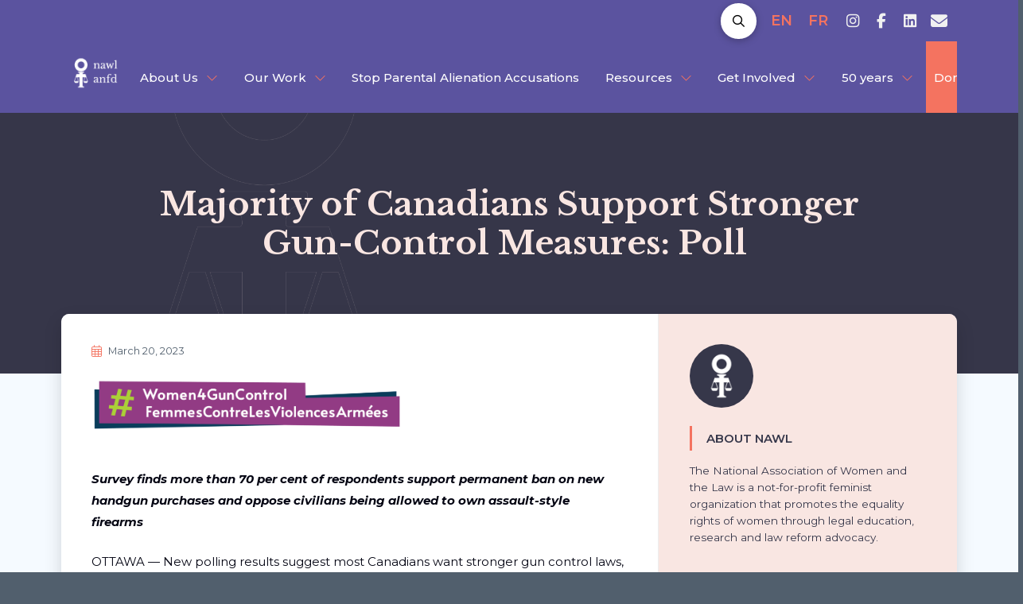

--- FILE ---
content_type: text/html; charset=UTF-8
request_url: https://nawl.ca/majority-of-canadians-support-stronger-gun-control-measures-poll/
body_size: 35502
content:
<!DOCTYPE html>
<html class="no-js" lang="en-US">
<head>
<meta charset="UTF-8">
<meta name="viewport" content="width=device-width, initial-scale=1.0">
<link rel="pingback" href="https://nawl.ca/xmlrpc.php">
<meta name='robots' content='index, follow, max-image-preview:large, max-snippet:-1, max-video-preview:-1' />
<link rel="alternate" hreflang="en" href="https://nawl.ca/majority-of-canadians-support-stronger-gun-control-measures-poll/" />
<link rel="alternate" hreflang="fr" href="https://nawl.ca/fr/une-majorite-de-canadien%c2%b7nes-sont-favorables-a-des-mesures-plus-strictes-de-controle-des-armes-a-feu-selon-un-nouveau-sondage/" />
<link rel="alternate" hreflang="x-default" href="https://nawl.ca/majority-of-canadians-support-stronger-gun-control-measures-poll/" />

	<!-- This site is optimized with the Yoast SEO plugin v26.8 - https://yoast.com/product/yoast-seo-wordpress/ -->
	<title>Majority of Canadians Support Stronger Gun-Control Measures: Poll  | National Association of Women and the Law</title>
	<link rel="canonical" href="https://nawl.ca/majority-of-canadians-support-stronger-gun-control-measures-poll/" />
	<meta property="og:locale" content="en_US" />
	<meta property="og:type" content="article" />
	<meta property="og:title" content="Majority of Canadians Support Stronger Gun-Control Measures: Poll  | National Association of Women and the Law" />
	<meta property="og:description" content="Survey finds more than 70 per cent of respondents support permanent ban on new handgun purchases and oppose civilians being allowed to own assault-style firearms  OTTAWA &#8212; New polling results suggest most Canadians want stronger gun control laws, and 89 per cent of Canadians support requiring authorities to revoke a firearms licence and remove firearms quickly (within 24 hours) from ... Read More" />
	<meta property="og:url" content="https://nawl.ca/majority-of-canadians-support-stronger-gun-control-measures-poll/" />
	<meta property="og:site_name" content="National Association of Women and the Law" />
	<meta property="article:published_time" content="2023-03-20T22:09:29+00:00" />
	<meta property="article:modified_time" content="2023-04-03T21:20:10+00:00" />
	<meta property="og:image" content="https://nawl.ca/wp-content/uploads/2023/05/NAWL-fb-og-image.jpg" />
	<meta property="og:image:width" content="1200" />
	<meta property="og:image:height" content="630" />
	<meta property="og:image:type" content="image/jpeg" />
	<meta name="author" content="fullblast" />
	<meta name="twitter:card" content="summary_large_image" />
	<meta name="twitter:label1" content="Written by" />
	<meta name="twitter:data1" content="fullblast" />
	<meta name="twitter:label2" content="Est. reading time" />
	<meta name="twitter:data2" content="2 minutes" />
	<script type="application/ld+json" class="yoast-schema-graph">{"@context":"https://schema.org","@graph":[{"@type":"Article","@id":"https://nawl.ca/majority-of-canadians-support-stronger-gun-control-measures-poll/#article","isPartOf":{"@id":"https://nawl.ca/majority-of-canadians-support-stronger-gun-control-measures-poll/"},"author":{"name":"fullblast","@id":"https://nawl.ca/#/schema/person/37d536f95e4af1a3ee6090e3c8e5d0e1"},"headline":"Majority of Canadians Support Stronger Gun-Control Measures: Poll ","datePublished":"2023-03-20T22:09:29+00:00","dateModified":"2023-04-03T21:20:10+00:00","mainEntityOfPage":{"@id":"https://nawl.ca/majority-of-canadians-support-stronger-gun-control-measures-poll/"},"wordCount":493,"publisher":{"@id":"https://nawl.ca/#organization"},"keywords":["#Women4GunControl","Bill C-21","Gun Control","Gun Violence","Violence Against Women"],"articleSection":["Violence Against Women"],"inLanguage":"en-US"},{"@type":"WebPage","@id":"https://nawl.ca/majority-of-canadians-support-stronger-gun-control-measures-poll/","url":"https://nawl.ca/majority-of-canadians-support-stronger-gun-control-measures-poll/","name":"Majority of Canadians Support Stronger Gun-Control Measures: Poll  | National Association of Women and the Law","isPartOf":{"@id":"https://nawl.ca/#website"},"datePublished":"2023-03-20T22:09:29+00:00","dateModified":"2023-04-03T21:20:10+00:00","breadcrumb":{"@id":"https://nawl.ca/majority-of-canadians-support-stronger-gun-control-measures-poll/#breadcrumb"},"inLanguage":"en-US","potentialAction":[{"@type":"ReadAction","target":["https://nawl.ca/majority-of-canadians-support-stronger-gun-control-measures-poll/"]}]},{"@type":"BreadcrumbList","@id":"https://nawl.ca/majority-of-canadians-support-stronger-gun-control-measures-poll/#breadcrumb","itemListElement":[{"@type":"ListItem","position":1,"name":"Home","item":"https://nawl.ca/"},{"@type":"ListItem","position":2,"name":"All Posts","item":"https://nawl.ca/all-posts/"},{"@type":"ListItem","position":3,"name":"Majority of Canadians Support Stronger Gun-Control Measures: Poll "}]},{"@type":"WebSite","@id":"https://nawl.ca/#website","url":"https://nawl.ca/","name":"National Association of Women and the Law","description":"Advancing feminist law reform in Canada since 1974","publisher":{"@id":"https://nawl.ca/#organization"},"alternateName":"NAWL","potentialAction":[{"@type":"SearchAction","target":{"@type":"EntryPoint","urlTemplate":"https://nawl.ca/?s={search_term_string}"},"query-input":{"@type":"PropertyValueSpecification","valueRequired":true,"valueName":"search_term_string"}}],"inLanguage":"en-US"},{"@type":"Organization","@id":"https://nawl.ca/#organization","name":"The National Association of Women and the Law","alternateName":"NAWL","url":"https://nawl.ca/","logo":{"@type":"ImageObject","inLanguage":"en-US","@id":"https://nawl.ca/#/schema/logo/image/","url":"https://nawl.ca/wp-content/uploads/2022/08/fb-OFFRE-DEMPLOI-.png","contentUrl":"https://nawl.ca/wp-content/uploads/2022/08/fb-OFFRE-DEMPLOI-.png","width":940,"height":788,"caption":"The National Association of Women and the Law"},"image":{"@id":"https://nawl.ca/#/schema/logo/image/"}},{"@type":"Person","@id":"https://nawl.ca/#/schema/person/37d536f95e4af1a3ee6090e3c8e5d0e1","name":"fullblast","image":{"@type":"ImageObject","inLanguage":"en-US","@id":"https://nawl.ca/#/schema/person/image/","url":"https://secure.gravatar.com/avatar/44e7f3a49f56c4314afbf8ee422dba3910230df080f62528a92e2503b7d27455?s=96&d=mm&r=g","contentUrl":"https://secure.gravatar.com/avatar/44e7f3a49f56c4314afbf8ee422dba3910230df080f62528a92e2503b7d27455?s=96&d=mm&r=g","caption":"fullblast"},"url":"https://nawl.ca/author/fullblast/"}]}</script>
	<!-- / Yoast SEO plugin. -->


<link rel="alternate" type="application/rss+xml" title="National Association of Women and the Law &raquo; Feed" href="https://nawl.ca/feed/" />
<link rel="alternate" type="application/rss+xml" title="National Association of Women and the Law &raquo; Comments Feed" href="https://nawl.ca/comments/feed/" />
<link rel="alternate" title="oEmbed (JSON)" type="application/json+oembed" href="https://nawl.ca/wp-json/oembed/1.0/embed?url=https%3A%2F%2Fnawl.ca%2Fmajority-of-canadians-support-stronger-gun-control-measures-poll%2F" />
<link rel="alternate" title="oEmbed (XML)" type="text/xml+oembed" href="https://nawl.ca/wp-json/oembed/1.0/embed?url=https%3A%2F%2Fnawl.ca%2Fmajority-of-canadians-support-stronger-gun-control-measures-poll%2F&#038;format=xml" />
		<style>
			.lazyload,
			.lazyloading {
				max-width: 100%;
			}
		</style>
				<!-- This site uses the Google Analytics by ExactMetrics plugin v8.7.4 - Using Analytics tracking - https://www.exactmetrics.com/ -->
							<script src="//www.googletagmanager.com/gtag/js?id=G-WG4FX3R207"  data-cfasync="false" data-wpfc-render="false" type="text/javascript" async></script>
			<script data-cfasync="false" data-wpfc-render="false" type="text/javascript">
				var em_version = '8.7.4';
				var em_track_user = true;
				var em_no_track_reason = '';
								var ExactMetricsDefaultLocations = {"page_location":"https:\/\/nawl.ca\/majority-of-canadians-support-stronger-gun-control-measures-poll\/"};
								if ( typeof ExactMetricsPrivacyGuardFilter === 'function' ) {
					var ExactMetricsLocations = (typeof ExactMetricsExcludeQuery === 'object') ? ExactMetricsPrivacyGuardFilter( ExactMetricsExcludeQuery ) : ExactMetricsPrivacyGuardFilter( ExactMetricsDefaultLocations );
				} else {
					var ExactMetricsLocations = (typeof ExactMetricsExcludeQuery === 'object') ? ExactMetricsExcludeQuery : ExactMetricsDefaultLocations;
				}

								var disableStrs = [
										'ga-disable-G-WG4FX3R207',
									];

				/* Function to detect opted out users */
				function __gtagTrackerIsOptedOut() {
					for (var index = 0; index < disableStrs.length; index++) {
						if (document.cookie.indexOf(disableStrs[index] + '=true') > -1) {
							return true;
						}
					}

					return false;
				}

				/* Disable tracking if the opt-out cookie exists. */
				if (__gtagTrackerIsOptedOut()) {
					for (var index = 0; index < disableStrs.length; index++) {
						window[disableStrs[index]] = true;
					}
				}

				/* Opt-out function */
				function __gtagTrackerOptout() {
					for (var index = 0; index < disableStrs.length; index++) {
						document.cookie = disableStrs[index] + '=true; expires=Thu, 31 Dec 2099 23:59:59 UTC; path=/';
						window[disableStrs[index]] = true;
					}
				}

				if ('undefined' === typeof gaOptout) {
					function gaOptout() {
						__gtagTrackerOptout();
					}
				}
								window.dataLayer = window.dataLayer || [];

				window.ExactMetricsDualTracker = {
					helpers: {},
					trackers: {},
				};
				if (em_track_user) {
					function __gtagDataLayer() {
						dataLayer.push(arguments);
					}

					function __gtagTracker(type, name, parameters) {
						if (!parameters) {
							parameters = {};
						}

						if (parameters.send_to) {
							__gtagDataLayer.apply(null, arguments);
							return;
						}

						if (type === 'event') {
														parameters.send_to = exactmetrics_frontend.v4_id;
							var hookName = name;
							if (typeof parameters['event_category'] !== 'undefined') {
								hookName = parameters['event_category'] + ':' + name;
							}

							if (typeof ExactMetricsDualTracker.trackers[hookName] !== 'undefined') {
								ExactMetricsDualTracker.trackers[hookName](parameters);
							} else {
								__gtagDataLayer('event', name, parameters);
							}
							
						} else {
							__gtagDataLayer.apply(null, arguments);
						}
					}

					__gtagTracker('js', new Date());
					__gtagTracker('set', {
						'developer_id.dNDMyYj': true,
											});
					if ( ExactMetricsLocations.page_location ) {
						__gtagTracker('set', ExactMetricsLocations);
					}
										__gtagTracker('config', 'G-WG4FX3R207', {"forceSSL":"true"} );
										window.gtag = __gtagTracker;										(function () {
						/* https://developers.google.com/analytics/devguides/collection/analyticsjs/ */
						/* ga and __gaTracker compatibility shim. */
						var noopfn = function () {
							return null;
						};
						var newtracker = function () {
							return new Tracker();
						};
						var Tracker = function () {
							return null;
						};
						var p = Tracker.prototype;
						p.get = noopfn;
						p.set = noopfn;
						p.send = function () {
							var args = Array.prototype.slice.call(arguments);
							args.unshift('send');
							__gaTracker.apply(null, args);
						};
						var __gaTracker = function () {
							var len = arguments.length;
							if (len === 0) {
								return;
							}
							var f = arguments[len - 1];
							if (typeof f !== 'object' || f === null || typeof f.hitCallback !== 'function') {
								if ('send' === arguments[0]) {
									var hitConverted, hitObject = false, action;
									if ('event' === arguments[1]) {
										if ('undefined' !== typeof arguments[3]) {
											hitObject = {
												'eventAction': arguments[3],
												'eventCategory': arguments[2],
												'eventLabel': arguments[4],
												'value': arguments[5] ? arguments[5] : 1,
											}
										}
									}
									if ('pageview' === arguments[1]) {
										if ('undefined' !== typeof arguments[2]) {
											hitObject = {
												'eventAction': 'page_view',
												'page_path': arguments[2],
											}
										}
									}
									if (typeof arguments[2] === 'object') {
										hitObject = arguments[2];
									}
									if (typeof arguments[5] === 'object') {
										Object.assign(hitObject, arguments[5]);
									}
									if ('undefined' !== typeof arguments[1].hitType) {
										hitObject = arguments[1];
										if ('pageview' === hitObject.hitType) {
											hitObject.eventAction = 'page_view';
										}
									}
									if (hitObject) {
										action = 'timing' === arguments[1].hitType ? 'timing_complete' : hitObject.eventAction;
										hitConverted = mapArgs(hitObject);
										__gtagTracker('event', action, hitConverted);
									}
								}
								return;
							}

							function mapArgs(args) {
								var arg, hit = {};
								var gaMap = {
									'eventCategory': 'event_category',
									'eventAction': 'event_action',
									'eventLabel': 'event_label',
									'eventValue': 'event_value',
									'nonInteraction': 'non_interaction',
									'timingCategory': 'event_category',
									'timingVar': 'name',
									'timingValue': 'value',
									'timingLabel': 'event_label',
									'page': 'page_path',
									'location': 'page_location',
									'title': 'page_title',
									'referrer' : 'page_referrer',
								};
								for (arg in args) {
																		if (!(!args.hasOwnProperty(arg) || !gaMap.hasOwnProperty(arg))) {
										hit[gaMap[arg]] = args[arg];
									} else {
										hit[arg] = args[arg];
									}
								}
								return hit;
							}

							try {
								f.hitCallback();
							} catch (ex) {
							}
						};
						__gaTracker.create = newtracker;
						__gaTracker.getByName = newtracker;
						__gaTracker.getAll = function () {
							return [];
						};
						__gaTracker.remove = noopfn;
						__gaTracker.loaded = true;
						window['__gaTracker'] = __gaTracker;
					})();
									} else {
										console.log("");
					(function () {
						function __gtagTracker() {
							return null;
						}

						window['__gtagTracker'] = __gtagTracker;
						window['gtag'] = __gtagTracker;
					})();
									}
			</script>
			
							<!-- / Google Analytics by ExactMetrics -->
		<style id='wp-img-auto-sizes-contain-inline-css' type='text/css'>
img:is([sizes=auto i],[sizes^="auto," i]){contain-intrinsic-size:3000px 1500px}
/*# sourceURL=wp-img-auto-sizes-contain-inline-css */
</style>
<style id='wp-emoji-styles-inline-css' type='text/css'>

	img.wp-smiley, img.emoji {
		display: inline !important;
		border: none !important;
		box-shadow: none !important;
		height: 1em !important;
		width: 1em !important;
		margin: 0 0.07em !important;
		vertical-align: -0.1em !important;
		background: none !important;
		padding: 0 !important;
	}
/*# sourceURL=wp-emoji-styles-inline-css */
</style>
<link rel='stylesheet' id='wp-block-library-css' href='https://nawl.ca/wp-includes/css/dist/block-library/style.min.css?ver=6.9' type='text/css' media='all' />
<style id='global-styles-inline-css' type='text/css'>
:root{--wp--preset--aspect-ratio--square: 1;--wp--preset--aspect-ratio--4-3: 4/3;--wp--preset--aspect-ratio--3-4: 3/4;--wp--preset--aspect-ratio--3-2: 3/2;--wp--preset--aspect-ratio--2-3: 2/3;--wp--preset--aspect-ratio--16-9: 16/9;--wp--preset--aspect-ratio--9-16: 9/16;--wp--preset--color--black: #000000;--wp--preset--color--cyan-bluish-gray: #abb8c3;--wp--preset--color--white: #ffffff;--wp--preset--color--pale-pink: #f78da7;--wp--preset--color--vivid-red: #cf2e2e;--wp--preset--color--luminous-vivid-orange: #ff6900;--wp--preset--color--luminous-vivid-amber: #fcb900;--wp--preset--color--light-green-cyan: #7bdcb5;--wp--preset--color--vivid-green-cyan: #00d084;--wp--preset--color--pale-cyan-blue: #8ed1fc;--wp--preset--color--vivid-cyan-blue: #0693e3;--wp--preset--color--vivid-purple: #9b51e0;--wp--preset--gradient--vivid-cyan-blue-to-vivid-purple: linear-gradient(135deg,rgb(6,147,227) 0%,rgb(155,81,224) 100%);--wp--preset--gradient--light-green-cyan-to-vivid-green-cyan: linear-gradient(135deg,rgb(122,220,180) 0%,rgb(0,208,130) 100%);--wp--preset--gradient--luminous-vivid-amber-to-luminous-vivid-orange: linear-gradient(135deg,rgb(252,185,0) 0%,rgb(255,105,0) 100%);--wp--preset--gradient--luminous-vivid-orange-to-vivid-red: linear-gradient(135deg,rgb(255,105,0) 0%,rgb(207,46,46) 100%);--wp--preset--gradient--very-light-gray-to-cyan-bluish-gray: linear-gradient(135deg,rgb(238,238,238) 0%,rgb(169,184,195) 100%);--wp--preset--gradient--cool-to-warm-spectrum: linear-gradient(135deg,rgb(74,234,220) 0%,rgb(151,120,209) 20%,rgb(207,42,186) 40%,rgb(238,44,130) 60%,rgb(251,105,98) 80%,rgb(254,248,76) 100%);--wp--preset--gradient--blush-light-purple: linear-gradient(135deg,rgb(255,206,236) 0%,rgb(152,150,240) 100%);--wp--preset--gradient--blush-bordeaux: linear-gradient(135deg,rgb(254,205,165) 0%,rgb(254,45,45) 50%,rgb(107,0,62) 100%);--wp--preset--gradient--luminous-dusk: linear-gradient(135deg,rgb(255,203,112) 0%,rgb(199,81,192) 50%,rgb(65,88,208) 100%);--wp--preset--gradient--pale-ocean: linear-gradient(135deg,rgb(255,245,203) 0%,rgb(182,227,212) 50%,rgb(51,167,181) 100%);--wp--preset--gradient--electric-grass: linear-gradient(135deg,rgb(202,248,128) 0%,rgb(113,206,126) 100%);--wp--preset--gradient--midnight: linear-gradient(135deg,rgb(2,3,129) 0%,rgb(40,116,252) 100%);--wp--preset--font-size--small: 13px;--wp--preset--font-size--medium: 20px;--wp--preset--font-size--large: 36px;--wp--preset--font-size--x-large: 42px;--wp--preset--spacing--20: 0.44rem;--wp--preset--spacing--30: 0.67rem;--wp--preset--spacing--40: 1rem;--wp--preset--spacing--50: 1.5rem;--wp--preset--spacing--60: 2.25rem;--wp--preset--spacing--70: 3.38rem;--wp--preset--spacing--80: 5.06rem;--wp--preset--shadow--natural: 6px 6px 9px rgba(0, 0, 0, 0.2);--wp--preset--shadow--deep: 12px 12px 50px rgba(0, 0, 0, 0.4);--wp--preset--shadow--sharp: 6px 6px 0px rgba(0, 0, 0, 0.2);--wp--preset--shadow--outlined: 6px 6px 0px -3px rgb(255, 255, 255), 6px 6px rgb(0, 0, 0);--wp--preset--shadow--crisp: 6px 6px 0px rgb(0, 0, 0);}:where(.is-layout-flex){gap: 0.5em;}:where(.is-layout-grid){gap: 0.5em;}body .is-layout-flex{display: flex;}.is-layout-flex{flex-wrap: wrap;align-items: center;}.is-layout-flex > :is(*, div){margin: 0;}body .is-layout-grid{display: grid;}.is-layout-grid > :is(*, div){margin: 0;}:where(.wp-block-columns.is-layout-flex){gap: 2em;}:where(.wp-block-columns.is-layout-grid){gap: 2em;}:where(.wp-block-post-template.is-layout-flex){gap: 1.25em;}:where(.wp-block-post-template.is-layout-grid){gap: 1.25em;}.has-black-color{color: var(--wp--preset--color--black) !important;}.has-cyan-bluish-gray-color{color: var(--wp--preset--color--cyan-bluish-gray) !important;}.has-white-color{color: var(--wp--preset--color--white) !important;}.has-pale-pink-color{color: var(--wp--preset--color--pale-pink) !important;}.has-vivid-red-color{color: var(--wp--preset--color--vivid-red) !important;}.has-luminous-vivid-orange-color{color: var(--wp--preset--color--luminous-vivid-orange) !important;}.has-luminous-vivid-amber-color{color: var(--wp--preset--color--luminous-vivid-amber) !important;}.has-light-green-cyan-color{color: var(--wp--preset--color--light-green-cyan) !important;}.has-vivid-green-cyan-color{color: var(--wp--preset--color--vivid-green-cyan) !important;}.has-pale-cyan-blue-color{color: var(--wp--preset--color--pale-cyan-blue) !important;}.has-vivid-cyan-blue-color{color: var(--wp--preset--color--vivid-cyan-blue) !important;}.has-vivid-purple-color{color: var(--wp--preset--color--vivid-purple) !important;}.has-black-background-color{background-color: var(--wp--preset--color--black) !important;}.has-cyan-bluish-gray-background-color{background-color: var(--wp--preset--color--cyan-bluish-gray) !important;}.has-white-background-color{background-color: var(--wp--preset--color--white) !important;}.has-pale-pink-background-color{background-color: var(--wp--preset--color--pale-pink) !important;}.has-vivid-red-background-color{background-color: var(--wp--preset--color--vivid-red) !important;}.has-luminous-vivid-orange-background-color{background-color: var(--wp--preset--color--luminous-vivid-orange) !important;}.has-luminous-vivid-amber-background-color{background-color: var(--wp--preset--color--luminous-vivid-amber) !important;}.has-light-green-cyan-background-color{background-color: var(--wp--preset--color--light-green-cyan) !important;}.has-vivid-green-cyan-background-color{background-color: var(--wp--preset--color--vivid-green-cyan) !important;}.has-pale-cyan-blue-background-color{background-color: var(--wp--preset--color--pale-cyan-blue) !important;}.has-vivid-cyan-blue-background-color{background-color: var(--wp--preset--color--vivid-cyan-blue) !important;}.has-vivid-purple-background-color{background-color: var(--wp--preset--color--vivid-purple) !important;}.has-black-border-color{border-color: var(--wp--preset--color--black) !important;}.has-cyan-bluish-gray-border-color{border-color: var(--wp--preset--color--cyan-bluish-gray) !important;}.has-white-border-color{border-color: var(--wp--preset--color--white) !important;}.has-pale-pink-border-color{border-color: var(--wp--preset--color--pale-pink) !important;}.has-vivid-red-border-color{border-color: var(--wp--preset--color--vivid-red) !important;}.has-luminous-vivid-orange-border-color{border-color: var(--wp--preset--color--luminous-vivid-orange) !important;}.has-luminous-vivid-amber-border-color{border-color: var(--wp--preset--color--luminous-vivid-amber) !important;}.has-light-green-cyan-border-color{border-color: var(--wp--preset--color--light-green-cyan) !important;}.has-vivid-green-cyan-border-color{border-color: var(--wp--preset--color--vivid-green-cyan) !important;}.has-pale-cyan-blue-border-color{border-color: var(--wp--preset--color--pale-cyan-blue) !important;}.has-vivid-cyan-blue-border-color{border-color: var(--wp--preset--color--vivid-cyan-blue) !important;}.has-vivid-purple-border-color{border-color: var(--wp--preset--color--vivid-purple) !important;}.has-vivid-cyan-blue-to-vivid-purple-gradient-background{background: var(--wp--preset--gradient--vivid-cyan-blue-to-vivid-purple) !important;}.has-light-green-cyan-to-vivid-green-cyan-gradient-background{background: var(--wp--preset--gradient--light-green-cyan-to-vivid-green-cyan) !important;}.has-luminous-vivid-amber-to-luminous-vivid-orange-gradient-background{background: var(--wp--preset--gradient--luminous-vivid-amber-to-luminous-vivid-orange) !important;}.has-luminous-vivid-orange-to-vivid-red-gradient-background{background: var(--wp--preset--gradient--luminous-vivid-orange-to-vivid-red) !important;}.has-very-light-gray-to-cyan-bluish-gray-gradient-background{background: var(--wp--preset--gradient--very-light-gray-to-cyan-bluish-gray) !important;}.has-cool-to-warm-spectrum-gradient-background{background: var(--wp--preset--gradient--cool-to-warm-spectrum) !important;}.has-blush-light-purple-gradient-background{background: var(--wp--preset--gradient--blush-light-purple) !important;}.has-blush-bordeaux-gradient-background{background: var(--wp--preset--gradient--blush-bordeaux) !important;}.has-luminous-dusk-gradient-background{background: var(--wp--preset--gradient--luminous-dusk) !important;}.has-pale-ocean-gradient-background{background: var(--wp--preset--gradient--pale-ocean) !important;}.has-electric-grass-gradient-background{background: var(--wp--preset--gradient--electric-grass) !important;}.has-midnight-gradient-background{background: var(--wp--preset--gradient--midnight) !important;}.has-small-font-size{font-size: var(--wp--preset--font-size--small) !important;}.has-medium-font-size{font-size: var(--wp--preset--font-size--medium) !important;}.has-large-font-size{font-size: var(--wp--preset--font-size--large) !important;}.has-x-large-font-size{font-size: var(--wp--preset--font-size--x-large) !important;}
/*# sourceURL=global-styles-inline-css */
</style>

<style id='classic-theme-styles-inline-css' type='text/css'>
/*! This file is auto-generated */
.wp-block-button__link{color:#fff;background-color:#32373c;border-radius:9999px;box-shadow:none;text-decoration:none;padding:calc(.667em + 2px) calc(1.333em + 2px);font-size:1.125em}.wp-block-file__button{background:#32373c;color:#fff;text-decoration:none}
/*# sourceURL=/wp-includes/css/classic-themes.min.css */
</style>
<link rel='stylesheet' id='wp-components-css' href='https://nawl.ca/wp-includes/css/dist/components/style.min.css?ver=6.9' type='text/css' media='all' />
<link rel='stylesheet' id='wp-preferences-css' href='https://nawl.ca/wp-includes/css/dist/preferences/style.min.css?ver=6.9' type='text/css' media='all' />
<link rel='stylesheet' id='wp-block-editor-css' href='https://nawl.ca/wp-includes/css/dist/block-editor/style.min.css?ver=6.9' type='text/css' media='all' />
<link rel='stylesheet' id='popup-maker-block-library-style-css' href='https://nawl.ca/wp-content/plugins/popup-maker/dist/packages/block-library-style.css?ver=dbea705cfafe089d65f1' type='text/css' media='all' />
<link rel='stylesheet' id='wpml-legacy-horizontal-list-0-css' href='https://nawl.ca/wp-content/plugins/sitepress-multilingual-cms/templates/language-switchers/legacy-list-horizontal/style.min.css?ver=1' type='text/css' media='all' />
<link rel='stylesheet' id='x-stack-css' href='https://nawl.ca/wp-content/themes/pro/framework/dist/css/site/stacks/renew.css?ver=6.7.10' type='text/css' media='all' />
<link rel='stylesheet' id='x-child-css' href='https://nawl.ca/wp-content/themes/pro-child/style.css?ver=6.7.10' type='text/css' media='all' />
<link rel='stylesheet' id='searchwp-live-search-css' href='https://nawl.ca/wp-content/plugins/searchwp-live-ajax-search/assets/styles/style.min.css?ver=1.8.7' type='text/css' media='all' />
<style id='searchwp-live-search-inline-css' type='text/css'>
.searchwp-live-search-result .searchwp-live-search-result--title a {
  font-size: 16px;
}
.searchwp-live-search-result .searchwp-live-search-result--price {
  font-size: 14px;
}
.searchwp-live-search-result .searchwp-live-search-result--add-to-cart .button {
  font-size: 14px;
}

/*# sourceURL=searchwp-live-search-inline-css */
</style>
<style id='cs-inline-css' type='text/css'>
@media (min-width:1200px){.x-hide-xl{display:none !important;}}@media (min-width:979px) and (max-width:1199px){.x-hide-lg{display:none !important;}}@media (min-width:767px) and (max-width:978px){.x-hide-md{display:none !important;}}@media (min-width:480px) and (max-width:766px){.x-hide-sm{display:none !important;}}@media (max-width:479px){.x-hide-xs{display:none !important;}} a,h1 a:hover,h2 a:hover,h3 a:hover,h4 a:hover,h5 a:hover,h6 a:hover,.x-comment-time:hover,#reply-title small a,.comment-reply-link:hover,.x-comment-author a:hover,.x-recent-posts a:hover .h-recent-posts{color:#F47360;}a:hover,#reply-title small a:hover{color:rgb(220,76,55);}.entry-title i,.entry-title svg{color:#dddddd;}a.x-img-thumbnail:hover,li.bypostauthor > article.comment{border-color:#F47360;}.flex-direction-nav a,.flex-control-nav a:hover,.flex-control-nav a.flex-active,.x-dropcap,.x-skill-bar .bar,.x-pricing-column.featured h2,.h-comments-title small,.x-pagination a:hover,.woocommerce-pagination a:hover,.x-entry-share .x-share:hover,.entry-thumb,.widget_tag_cloud .tagcloud a:hover,.widget_product_tag_cloud .tagcloud a:hover,.x-highlight,.x-recent-posts .x-recent-posts-img:after,.x-portfolio-filters{background-color:#F47360;}.x-portfolio-filters:hover{background-color:rgb(220,76,55);}.x-main{width:calc(80% - 3.20197%);}.x-sidebar{width:calc(100% - 3.20197% - 80%);}.h-landmark{font-weight:400;}.x-comment-author a{color:#040513;}.x-comment-author a,.comment-form-author label,.comment-form-email label,.comment-form-url label,.comment-form-rating label,.comment-form-comment label,.widget_calendar #wp-calendar caption,.widget_calendar #wp-calendar th,.x-accordion-heading .x-accordion-toggle,.x-nav-tabs > li > a:hover,.x-nav-tabs > .active > a,.x-nav-tabs > .active > a:hover{color:#040513;}.widget_calendar #wp-calendar th{border-bottom-color:#040513;}.x-pagination span.current,.woocommerce-pagination span[aria-current],.x-portfolio-filters-menu,.widget_tag_cloud .tagcloud a,.h-feature-headline span i,.widget_price_filter .ui-slider .ui-slider-handle{background-color:#040513;}@media (max-width:978.98px){}html{font-size:15px;}@media (min-width:479px){html{font-size:15px;}}@media (min-width:766px){html{font-size:15px;}}@media (min-width:978px){html{font-size:15px;}}@media (min-width:1199px){html{font-size:15px;}}body{font-style:normal;font-weight:400;color:#040513;background-color:#515F6D;}.w-b{font-weight:400 !important;}h1,h2,h3,h4,h5,h6,.h1,.h2,.h3,.h4,.h5,.h6,.x-text-headline{font-family:"Libre Baskerville",serif;font-style:normal;font-weight:700;}h1,.h1{letter-spacing:-0.035em;}h2,.h2{letter-spacing:-0.035em;}h3,.h3{letter-spacing:-0.035em;}h4,.h4{letter-spacing:-0.035em;}h5,.h5{letter-spacing:-0.035em;}h6,.h6{letter-spacing:-0.035em;}.w-h{font-weight:700 !important;}.x-container.width{width:88%;}.x-container.max{max-width:1380px;}.x-bar-content.x-container.width{flex-basis:88%;}.x-main.full{float:none;clear:both;display:block;width:auto;}@media (max-width:978.98px){.x-main.full,.x-main.left,.x-main.right,.x-sidebar.left,.x-sidebar.right{float:none;display:block;width:auto !important;}}.entry-header,.entry-content{font-size:1rem;}body,input,button,select,textarea{font-family:"Montserrat",sans-serif;}h1,h2,h3,h4,h5,h6,.h1,.h2,.h3,.h4,.h5,.h6,h1 a,h2 a,h3 a,h4 a,h5 a,h6 a,.h1 a,.h2 a,.h3 a,.h4 a,.h5 a,.h6 a,blockquote{color:#040513;}.cfc-h-tx{color:#040513 !important;}.cfc-h-bd{border-color:#040513 !important;}.cfc-h-bg{background-color:#040513 !important;}.cfc-b-tx{color:#040513 !important;}.cfc-b-bd{border-color:#040513 !important;}.cfc-b-bg{background-color:#040513 !important;}.x-btn,.button,[type="submit"]{color:#ffffff;border-color:#F47360;background-color:#F47360;text-shadow:0 0.075em 0.075em rgba(0,0,0,0.5);border-radius:0.25em;padding:0.429em 1.143em 0.643em;font-size:14px;}.x-btn:hover,.button:hover,[type="submit"]:hover{color:#ffffff;border-color:#36374A;background-color:#36374A;text-shadow:0 0.075em 0.075em rgba(0,0,0,0.5);}.x-btn.x-btn-real,.x-btn.x-btn-real:hover{margin-bottom:0.25em;text-shadow:0 0.075em 0.075em rgba(0,0,0,0.65);}.x-btn.x-btn-real{box-shadow:0 0.25em 0 0 #a71000,0 4px 9px rgba(0,0,0,0.75);}.x-btn.x-btn-real:hover{box-shadow:0 0.25em 0 0 #a71000,0 4px 9px rgba(0,0,0,0.75);}.x-btn.x-btn-flat,.x-btn.x-btn-flat:hover{margin-bottom:0;text-shadow:0 0.075em 0.075em rgba(0,0,0,0.65);box-shadow:none;}.x-btn.x-btn-transparent,.x-btn.x-btn-transparent:hover{margin-bottom:0;border-width:3px;text-shadow:none;text-transform:uppercase;background-color:transparent;box-shadow:none;}body .gform_wrapper .gfield_required{color:#F47360;}body .gform_wrapper h2.gsection_title,body .gform_wrapper h3.gform_title,body .gform_wrapper .top_label .gfield_label,body .gform_wrapper .left_label .gfield_label,body .gform_wrapper .right_label .gfield_label{font-weight:700;}body .gform_wrapper h2.gsection_title{letter-spacing:-0.035em!important;}body .gform_wrapper h3.gform_title{letter-spacing:-0.035em!important;}body .gform_wrapper .top_label .gfield_label,body .gform_wrapper .left_label .gfield_label,body .gform_wrapper .right_label .gfield_label{color:#040513;}body .gform_wrapper .validation_message{font-weight:400;}.bg .mejs-container,.x-video .mejs-container{position:unset !important;} @font-face{font-family:'FontAwesomePro';font-style:normal;font-weight:900;font-display:block;src:url('https://nawl.ca/wp-content/themes/pro/cornerstone/assets/fonts/fa-solid-900.woff2?ver=6.7.2') format('woff2'),url('https://nawl.ca/wp-content/themes/pro/cornerstone/assets/fonts/fa-solid-900.ttf?ver=6.7.2') format('truetype');}[data-x-fa-pro-icon]{font-family:"FontAwesomePro" !important;}[data-x-fa-pro-icon]:before{content:attr(data-x-fa-pro-icon);}[data-x-icon],[data-x-icon-o],[data-x-icon-l],[data-x-icon-s],[data-x-icon-b],[data-x-icon-sr],[data-x-icon-ss],[data-x-icon-sl],[data-x-fa-pro-icon],[class*="cs-fa-"]{display:inline-flex;font-style:normal;font-weight:400;text-decoration:inherit;text-rendering:auto;-webkit-font-smoothing:antialiased;-moz-osx-font-smoothing:grayscale;}[data-x-icon].left,[data-x-icon-o].left,[data-x-icon-l].left,[data-x-icon-s].left,[data-x-icon-b].left,[data-x-icon-sr].left,[data-x-icon-ss].left,[data-x-icon-sl].left,[data-x-fa-pro-icon].left,[class*="cs-fa-"].left{margin-right:0.5em;}[data-x-icon].right,[data-x-icon-o].right,[data-x-icon-l].right,[data-x-icon-s].right,[data-x-icon-b].right,[data-x-icon-sr].right,[data-x-icon-ss].right,[data-x-icon-sl].right,[data-x-fa-pro-icon].right,[class*="cs-fa-"].right{margin-left:0.5em;}[data-x-icon]:before,[data-x-icon-o]:before,[data-x-icon-l]:before,[data-x-icon-s]:before,[data-x-icon-b]:before,[data-x-icon-sr]:before,[data-x-icon-ss]:before,[data-x-icon-sl]:before,[data-x-fa-pro-icon]:before,[class*="cs-fa-"]:before{line-height:1;}@font-face{font-family:'FontAwesome';font-style:normal;font-weight:900;font-display:block;src:url('https://nawl.ca/wp-content/themes/pro/cornerstone/assets/fonts/fa-solid-900.woff2?ver=6.7.2') format('woff2'),url('https://nawl.ca/wp-content/themes/pro/cornerstone/assets/fonts/fa-solid-900.ttf?ver=6.7.2') format('truetype');}[data-x-icon],[data-x-icon-s],[data-x-icon][class*="cs-fa-"]{font-family:"FontAwesome" !important;font-weight:900;}[data-x-icon]:before,[data-x-icon][class*="cs-fa-"]:before{content:attr(data-x-icon);}[data-x-icon-s]:before{content:attr(data-x-icon-s);}@font-face{font-family:'FontAwesomeRegular';font-style:normal;font-weight:400;font-display:block;src:url('https://nawl.ca/wp-content/themes/pro/cornerstone/assets/fonts/fa-regular-400.woff2?ver=6.7.2') format('woff2'),url('https://nawl.ca/wp-content/themes/pro/cornerstone/assets/fonts/fa-regular-400.ttf?ver=6.7.2') format('truetype');}@font-face{font-family:'FontAwesomePro';font-style:normal;font-weight:400;font-display:block;src:url('https://nawl.ca/wp-content/themes/pro/cornerstone/assets/fonts/fa-regular-400.woff2?ver=6.7.2') format('woff2'),url('https://nawl.ca/wp-content/themes/pro/cornerstone/assets/fonts/fa-regular-400.ttf?ver=6.7.2') format('truetype');}[data-x-icon-o]{font-family:"FontAwesomeRegular" !important;}[data-x-icon-o]:before{content:attr(data-x-icon-o);}@font-face{font-family:'FontAwesomeLight';font-style:normal;font-weight:300;font-display:block;src:url('https://nawl.ca/wp-content/themes/pro/cornerstone/assets/fonts/fa-light-300.woff2?ver=6.7.2') format('woff2'),url('https://nawl.ca/wp-content/themes/pro/cornerstone/assets/fonts/fa-light-300.ttf?ver=6.7.2') format('truetype');}@font-face{font-family:'FontAwesomePro';font-style:normal;font-weight:300;font-display:block;src:url('https://nawl.ca/wp-content/themes/pro/cornerstone/assets/fonts/fa-light-300.woff2?ver=6.7.2') format('woff2'),url('https://nawl.ca/wp-content/themes/pro/cornerstone/assets/fonts/fa-light-300.ttf?ver=6.7.2') format('truetype');}[data-x-icon-l]{font-family:"FontAwesomeLight" !important;font-weight:300;}[data-x-icon-l]:before{content:attr(data-x-icon-l);}@font-face{font-family:'FontAwesomeBrands';font-style:normal;font-weight:normal;font-display:block;src:url('https://nawl.ca/wp-content/themes/pro/cornerstone/assets/fonts/fa-brands-400.woff2?ver=6.7.2') format('woff2'),url('https://nawl.ca/wp-content/themes/pro/cornerstone/assets/fonts/fa-brands-400.ttf?ver=6.7.2') format('truetype');}[data-x-icon-b]{font-family:"FontAwesomeBrands" !important;}[data-x-icon-b]:before{content:attr(data-x-icon-b);}.widget.widget_rss li .rsswidget:before{content:"\f35d";padding-right:0.4em;font-family:"FontAwesome";} .mcvb-0.x-section{margin-top:0px;margin-right:0px;margin-bottom:0px;margin-left:0px;border-top-width:0;border-right-width:0;border-bottom-width:0;border-left-width:0;padding-right:0px;padding-left:0px;z-index:1;}.mcvb-1.x-section{padding-top:12em;padding-bottom:140px;background-color:#36374A;}.mcvb-1 > .x-bg > .x-bg-layer-lower-image {background-image:url(https://nawl.ca/wp-content/uploads/2022/09/Group-89.png);background-repeat:no-repeat;background-position:20% 50%;background-size:250px;background-attachment:inherit;}.mcvb-1 > .x-bg > .x-bg-layer-upper-color {background-color:rgba(54,55,74,0.74);}.mcvb-2.x-section{padding-top:0px;padding-bottom:65px;background-color:#F5FAFF;}.mcvb-3{transition-duration:222ms;}.mcvb-3 .x-anchor-text-primary {transition-duration:222ms;}.mcvb-3 .x-anchor-text-secondary {transition-duration:222ms;}.mcvb-3 .x-graphic-child {transition-duration:222ms;}.mcvb-4{opacity:0;}.mcvb-5.x-row{z-index:auto;margin-right:auto;margin-left:auto;border-top-width:0;border-right-width:0;border-bottom-width:0;border-left-width:0;padding-top:1px;padding-right:1px;padding-bottom:1px;padding-left:1px;font-size:1em;}.mcvb-5 > .x-row-inner{flex-direction:row;justify-content:flex-start;align-items:stretch;align-content:stretch;}.mcvb-6.x-row{width:94%;max-width:1000px;}.mcvb-6 > .x-row-inner{margin-top:calc(((1rem / 2) + 1px) * -1);margin-right:calc(((1rem / 2) + 1px) * -1);margin-bottom:calc(((1rem / 2) + 1px) * -1);margin-left:calc(((1rem / 2) + 1px) * -1);}.mcvb-6 > .x-row-inner > *{flex-grow:1;margin-top:calc(1rem / 2);margin-bottom:calc(1rem / 2);margin-right:calc(1rem / 2);margin-left:calc(1rem / 2);}.mcvb-8.x-row{overflow-x:hidden;overflow-y:hidden;margin-top:-75px;margin-bottom:0px;border-top-left-radius:10px;border-top-right-radius:10px;border-bottom-right-radius:10px;border-bottom-left-radius:10px;background-color:#eeeeee;box-shadow:0em 0.65em 1.5em 0em rgba(0,0,0,0.15);}.mcvb-8 > .x-row-inner{margin-top:calc(((1px / 2) + 1px) * -1);margin-right:calc(((1px / 2) + 1px) * -1);margin-bottom:calc(((1px / 2) + 1px) * -1);margin-left:calc(((1px / 2) + 1px) * -1);}.mcvb-8 > .x-row-inner > *{margin-top:calc(1px / 2);margin-bottom:calc(1px / 2);margin-right:calc(1px / 2);margin-left:calc(1px / 2);}.mcvb-9 > .x-row-inner{margin-top:calc(((0.512em / 2) + 1px) * -1);margin-right:calc(((0em / 2) + 1px) * -1);margin-bottom:calc(((0.512em / 2) + 1px) * -1);margin-left:calc(((0em / 2) + 1px) * -1);}.mcvb-9 > .x-row-inner > *{margin-top:calc(0.512em / 2);margin-bottom:calc(0.512em / 2);}.mcvb-a{--gap:1rem;}.mcvb-a > .x-row-inner > *:nth-child(1n - 0) {flex-basis:calc(100% - clamp(0px,var(--gap),9999px));}.mcvb-b{--gap:1px;}.mcvb-b > .x-row-inner > *:nth-child(2n - 0) {flex-basis:calc(33.33% - clamp(0px,var(--gap),9999px));}.mcvb-b > .x-row-inner > *:nth-child(2n - 1) {flex-basis:calc(66.66% - clamp(0px,var(--gap),9999px));}.mcvb-c{--gap:0em;}.mcvb-c > .x-row-inner > *:nth-child(1n - 0) {flex-basis:calc(auto - clamp(0px,var(--gap),9999px));}.mcvb-d.x-col{z-index:1;border-top-width:0;border-right-width:0;border-bottom-width:0;border-left-width:0;font-size:1em;}.mcvb-f.x-col{text-align:center;}.mcvb-g.x-col{padding-top:3vw;padding-right:3vw;padding-bottom:3vw;padding-left:3vw;}.mcvb-h.x-col{background-color:#ffffff;}.mcvb-i.x-col{display:flex;flex-direction:row;justify-content:flex-start;align-items:center;}.mcvb-j.x-col{background-color:#F9E6E2;}.mcvb-k.x-text{border-top-width:0;border-right-width:0;border-bottom-width:0;border-left-width:0;font-size:1em;}.mcvb-k.x-text .x-text-content-text-primary{font-style:normal;letter-spacing:0em;text-transform:none;}.mcvb-l.x-text .x-text-content-text-primary{font-family:"Libre Baskerville",serif;font-size:2.75em;font-weight:700;line-height:1.2;color:#F9E6E2;}.mcvb-m.x-text .x-text-content{display:flex;flex-direction:row;justify-content:center;align-items:center;}.mcvb-m.x-text .x-text-content-text-primary{font-family:"Montserrat",sans-serif;font-size:0.85em;font-weight:400;line-height:1.4;color:#515F6D;}.mcvb-m.x-text .x-graphic {margin-top:0em;margin-right:0.5em;margin-bottom:0em;margin-left:0em;}.mcvb-m.x-text .x-graphic-icon {font-size:1em;width:auto;color:#F47360;border-top-width:0;border-right-width:0;border-bottom-width:0;border-left-width:0;}.mcvb-n{flex-grow:0;flex-shrink:1;flex-basis:auto;border-top-width:0;border-right-width:0;border-bottom-width:0;border-left-width:0;font-size:1em;aspect-ratio:auto;}.mcvb-o{margin-top:0px;margin-bottom:1.5em;}.mcvb-p{margin-right:0px;margin-left:0px;}.mcvb-r{margin-top:1.5em;margin-bottom:0em;}.mcvb-s.x-image{font-size:1em;margin-top:0px;margin-right:0px;margin-bottom:1.5em;margin-left:0px;border-top-width:0;border-right-width:0;border-bottom-width:0;border-left-width:0;}.mcvb-s.x-image img{aspect-ratio:auto;}.mcvb-t.x-anchor {border-top-width:0;border-right-width:0;border-bottom-width:0;border-left-width:0;font-size:0.64em;}.mcvb-t.x-anchor .x-anchor-content {display:flex;flex-direction:row;justify-content:center;align-items:center;padding-top:0.409em;padding-right:0em;padding-bottom:0.409em;padding-left:0em;}.mcvb-t.x-anchor .x-anchor-text-primary {font-family:"Montserrat",sans-serif;font-size:1em;font-style:normal;font-weight:500;line-height:1.4;letter-spacing:0.135em;margin-right:calc(0.135em * -1);text-transform:uppercase;color:#36374A;}.mcvb-t.x-anchor:hover .x-anchor-text-primary,.mcvb-t.x-anchor[class*="active"] .x-anchor-text-primary,[data-x-effect-provider*="colors"]:hover .mcvb-t.x-anchor .x-anchor-text-primary {color:#F47360;}.mcvb-u.x-text{border-top-width:0;border-right-width:0;border-bottom-width:0;border-left-width:0;padding-top:0em;padding-right:0.512em;padding-bottom:0em;padding-left:0.512em;font-family:inherit;font-size:1em;font-style:normal;font-weight:inherit;line-height:1.4;letter-spacing:0em;text-transform:none;color:rgba(0,0,0,0.33);}.mcvb-u.x-text > :first-child{margin-top:0;}.mcvb-u.x-text > :last-child{margin-bottom:0;}@media screen and (max-width:978px){.mcvb-b > .x-row-inner > *:nth-child(1n - 0) {flex-basis:calc(100% - clamp(0px,var(--gap),9999px));}.mcvb-l.x-text .x-text-content-text-primary{font-size:1.75em;}}  .mcpr-0.x-bar{height:52px;z-index:999999;}.mcpr-0 .x-bar-content{justify-content:flex-end;height:52px;}.mcpr-0.x-bar-outer-spacers:after,.mcpr-0.x-bar-outer-spacers:before{flex-basis:20px;width:20px!important;height:20px;}.mcpr-0.x-bar-space{height:52px;}.mcpr-1.x-bar{border-top-width:0;border-right-width:0;border-bottom-width:0;border-left-width:0;font-size:1em;background-color:#5b539f;}.mcpr-1 .x-bar-content{display:flex;flex-direction:row;align-items:center;}.mcpr-1.x-bar-space{font-size:1em;}.mcpr-2.x-bar{width:calc(100% - (0px * 2));margin-top:0px;margin-left:0px;margin-right:0px;height:6em;z-index:9999;}.mcpr-2 .x-bar-content{justify-content:space-between;height:6em;}.mcpr-2.x-bar-outer-spacers:after,.mcpr-2.x-bar-outer-spacers:before{flex-basis:2em;width:2em!important;height:2em;}.mcpr-2.x-bar-space{height:6em;}.mcpr-3.x-bar-container{display:flex;align-items:center;flex-basis:auto;border-top-width:0;border-right-width:0;border-bottom-width:0;border-left-width:0;font-size:1em;}.mcpr-4.x-bar-container{flex-direction:row;}.mcpr-5.x-bar-container{justify-content:space-between;}.mcpr-6.x-bar-container{flex-grow:0;flex-shrink:1;z-index:auto;}.mcpr-7.x-bar-container{justify-content:flex-end;}.mcpr-8.x-bar-container{text-align:right;}.mcpr-9.x-bar-container{flex-direction:column;justify-content:center;padding-top:0px;padding-right:0px;padding-bottom:12px;padding-left:0px;}.mcpr-a.x-bar-container{flex-grow:1;flex-shrink:0;z-index:1;}.mcpr-c.x-anchor {width:3em;height:3em;border-top-left-radius:100em;border-top-right-radius:100em;border-bottom-right-radius:100em;border-bottom-left-radius:100em;background-color:rgba(255,255,255,1);box-shadow:0em 0.15em 0.65em 0em rgba(0,0,0,0.25);}.mcpr-c.x-anchor .x-graphic-icon {font-size:1em;width:1em;}.mcpr-c.x-anchor .x-toggle {color:rgba(0,0,0,1);}.mcpr-c.x-anchor:hover .x-toggle,.mcpr-c.x-anchor[class*="active"] .x-toggle,[data-x-effect-provider*="colors"]:hover .mcpr-c.x-anchor .x-toggle {color:rgba(0,0,0,0.5);}.mcpr-e.x-anchor {border-top-width:0;border-right-width:0;border-bottom-width:0;border-left-width:0;}.mcpr-f.x-anchor {font-size:1em;}.mcpr-f.x-anchor .x-anchor-content {display:flex;flex-direction:row;align-items:center;}.mcpr-g.x-anchor .x-anchor-content {justify-content:center;}.mcpr-h.x-anchor .x-graphic-icon {border-top-width:0;border-right-width:0;border-bottom-width:0;border-left-width:0;}.mcpr-j.x-anchor .x-graphic-icon {color:rgba(0,0,0,1);}.mcpr-j.x-anchor:hover .x-graphic-icon,.mcpr-j.x-anchor[class*="active"] .x-graphic-icon,[data-x-effect-provider*="colors"]:hover .mcpr-j.x-anchor .x-graphic-icon {color:rgba(0,0,0,0.5);}.mcpr-j.x-anchor .x-toggle-burger {width:10em;margin-top:3em;margin-right:0;margin-bottom:3em;margin-left:0;font-size:2px;}.mcpr-j.x-anchor .x-toggle-burger-bun-t {transform:translate3d(0,calc(3em * -1),0);}.mcpr-j.x-anchor .x-toggle-burger-bun-b {transform:translate3d(0,3em,0);}.mcpr-k.x-anchor {width:1.75em;height:1.75em;margin-top:0em;margin-right:0.65em;margin-bottom:0em;margin-left:0em;}.mcpr-k.x-anchor:hover .x-graphic-icon,.mcpr-k.x-anchor[class*="active"] .x-graphic-icon,[data-x-effect-provider*="colors"]:hover .mcpr-k.x-anchor .x-graphic-icon {color:#F47360;}.mcpr-m.x-anchor .x-graphic {margin-top:5px;margin-right:5px;margin-bottom:5px;margin-left:5px;}.mcpr-m.x-anchor .x-graphic-icon {width:auto;}.mcpr-n.x-anchor .x-graphic-icon {font-size:1.25em;}.mcpr-o.x-anchor .x-graphic-icon {color:#F1F1F1;}.mcpr-p.x-anchor .x-graphic-icon {font-size:1.40em;}.mcpr-q.x-anchor .x-anchor-content {padding-top:0.75em;padding-bottom:0.75em;}.mcpr-q.x-anchor:hover .x-anchor-text-primary,.mcpr-q.x-anchor[class*="active"] .x-anchor-text-primary,[data-x-effect-provider*="colors"]:hover .mcpr-q.x-anchor .x-anchor-text-primary {color:#F47360;}.mcpr-q.x-anchor .x-anchor-sub-indicator {margin-top:5px;margin-right:5px;margin-bottom:5px;margin-left:5px;font-size:1em;}.mcpr-r.x-anchor .x-anchor-content {padding-right:0.75em;padding-left:0.75em;}.mcpr-s.x-anchor .x-anchor-text {margin-top:5px;margin-bottom:5px;margin-left:5px;}.mcpr-s.x-anchor .x-anchor-text-primary {font-family:"Montserrat",sans-serif;font-style:normal;}.mcpr-t.x-anchor .x-anchor-text {margin-right:5px;}.mcpr-u.x-anchor .x-anchor-text-primary {font-size:1em;line-height:1;}.mcpr-v.x-anchor .x-anchor-text-primary {font-weight:500;}.mcpr-w.x-anchor .x-anchor-text-primary {color:rgb(255,255,255);}.mcpr-w.x-anchor:hover .x-anchor-sub-indicator,.mcpr-w.x-anchor[class*="active"] .x-anchor-sub-indicator,[data-x-effect-provider*="colors"]:hover .mcpr-w.x-anchor .x-anchor-sub-indicator {color:#F9E6E2;}.mcpr-x.x-anchor .x-anchor-sub-indicator {color:#F47360;}.mcpr-y.x-anchor {background-color:transparent;}.mcpr-y.x-anchor:hover,.mcpr-y.x-anchor[class*="active"],[data-x-effect-provider*="colors"]:hover .mcpr-y.x-anchor {background-color:#F9E6E2;}.mcpr-y.x-anchor .x-anchor-text {margin-right:auto;}.mcpr-y.x-anchor .x-anchor-text-primary {color:#36374A;}.mcpr-z.x-anchor .x-anchor-content {justify-content:flex-start;}.mcpr-z.x-anchor .x-anchor-text-primary {font-size:0.9em;line-height:1.2;}.mcpr-z.x-anchor .x-anchor-sub-indicator {color:rgba(0,0,0,1);}.mcpr-z.x-anchor:hover .x-anchor-sub-indicator,.mcpr-z.x-anchor[class*="active"] .x-anchor-sub-indicator,[data-x-effect-provider*="colors"]:hover .mcpr-z.x-anchor .x-anchor-sub-indicator {color:rgba(0,0,0,0.5);}.mcpr-10.x-anchor {width:4em;background-color:#F5FAFF;}.mcpr-10.x-anchor:hover,.mcpr-10.x-anchor[class*="active"],[data-x-effect-provider*="colors"]:hover .mcpr-10.x-anchor {background-color:#BDBEC2;}.mcpr-10.x-anchor .x-toggle {color:#040513;}.mcpr-10.x-anchor:hover .x-toggle,.mcpr-10.x-anchor[class*="active"] .x-toggle,[data-x-effect-provider*="colors"]:hover .mcpr-10.x-anchor .x-toggle {color:#36374A;}.mcpr-11.x-anchor {height:100%;}.mcpr-12.x-anchor {border-top-width:0px;border-right-width:0px;border-bottom-width:1px;border-left-width:0px;border-top-style:solid;border-right-style:solid;border-bottom-style:solid;border-left-style:solid;border-top-color:transparent;border-right-color:transparent;border-bottom-color:#F9E6E2;border-left-color:transparent;}.mcpr-12.x-anchor .x-anchor-content {padding-right:0.15em;padding-left:0.15em;}.mcpr-12.x-anchor:hover,.mcpr-12.x-anchor[class*="active"],[data-x-effect-provider*="colors"]:hover .mcpr-12.x-anchor {border-top-color:undefined;border-right-color:undefined;border-bottom-color:undefined;border-left-color:undefined;}.mcpr-12.x-anchor .x-anchor-text-primary {font-weight:600;}.mcpr-13.x-anchor .x-graphic-icon {color:#36374A;}.mcpr-14.x-anchor {background-color:#F47360;}.mcpr-14.x-anchor .x-anchor-content {padding-top:0.575em;padding-right:5px;padding-bottom:0.575em;padding-left:5px;}.mcpr-14.x-anchor:hover,.mcpr-14.x-anchor[class*="active"],[data-x-effect-provider*="colors"]:hover .mcpr-14.x-anchor {background-color:#36374A;}.mcpr-14.x-anchor .x-anchor-text-primary {color:#FFFFFF;}.mcpr-15 {width:14em;font-size:20px;border-top-width:0;border-right-width:0;border-bottom-width:0;border-left-width:0;border-top-left-radius:4px;border-top-right-radius:4px;border-bottom-right-radius:4px;border-bottom-left-radius:4px;background-color:rgb(255,255,255);box-shadow:0em 0.15em 2em 0em rgba(0,0,0,0.15);transition-duration:500ms,500ms,0s;transition-timing-function:cubic-bezier(0.400,0.000,0.200,1.000);}.mcpr-15:not(.x-active) {transition-delay:0s,0s,500ms;}.mcpr-16 .x-dropdown {width:20em;font-size:1em;border-top-width:0;border-right-width:0;border-bottom-width:0;border-left-width:0;background-color:rgb(255,255,255);box-shadow:0em 0.15em 2em 0em rgba(0,0,0,0.15);transition-duration:500ms,500ms,0s;transition-timing-function:cubic-bezier(0.400,0.000,0.200,1.000);}.mcpr-16 .x-dropdown:not(.x-active) {transition-delay:0s,0s,500ms;}.mcpr-17{width:100%;max-width:none;height:auto;border-top-width:0;border-right-width:0;border-bottom-width:0;border-left-width:0;font-size:1em;}.mcpr-17 .x-search-input{order:2;margin-top:0px;margin-right:0px;margin-bottom:0px;margin-left:0px;font-family:inherit;font-size:1em;font-style:normal;font-weight:inherit;line-height:1.3;color:rgba(0,0,0,0.5);}.mcpr-17.x-search-has-content .x-search-input{color:rgba(0,0,0,1);}.mcpr-17 .x-search-btn-submit{order:1;width:1em;height:1em;margin-top:1em;margin-right:0.64em;margin-bottom:1em;margin-left:1em;border-top-width:0;border-right-width:0;border-bottom-width:0;border-left-width:0;font-size:1em;color:rgba(0,0,0,1);}.mcpr-17 .x-search-btn-clear{order:3;width:1em;height:1em;margin-top:1em;margin-right:1em;margin-bottom:1em;margin-left:0.64em;border-top-width:0;border-right-width:0;border-bottom-width:0;border-left-width:0;color:rgba(0,0,0,0.5);font-size:1em;}.mcpr-17 .x-search-btn-clear:focus,.mcpr-17 .x-search-btn-clear:hover{color:rgb(0,0,0);}.mcpr-18.x-text{border-top-width:0;border-right-width:0;border-bottom-width:0;border-left-width:0;font-family:"Montserrat",sans-serif;font-size:1.2em;font-style:normal;font-weight:600;line-height:1.4;letter-spacing:0em;text-transform:none;color:#FFFFFF;background-color:#5b539f00;}.mcpr-18.x-text > :first-child{margin-top:0;}.mcpr-18.x-text > :last-child{margin-bottom:0;}.mcpr-18.x-text:hover,.mcpr-18.x-text[class*="active"],[data-x-effect-provider*="colors"]:hover .mcpr-18.x-text{background-color:transparent;}.mcpr-19.x-image{font-size:1em;border-top-width:0;border-right-width:0;border-bottom-width:0;border-left-width:0;}.mcpr-19.x-image img{aspect-ratio:auto;}.mcpr-1a.x-image{padding-top:8px;padding-right:8px;padding-bottom:8px;padding-left:8px;}.mcpr-1b.x-image{width:65px;border-top-left-radius:99em;border-top-right-radius:99em;border-bottom-right-radius:99em;border-bottom-left-radius:99em;padding-top:0.5em;padding-right:0.5em;padding-bottom:0.5em;padding-left:0.5em;background-color:#36374A;}.mcpr-1b.x-image img{width:100%;border-top-left-radius:99em;border-top-right-radius:99em;border-bottom-right-radius:99em;border-bottom-left-radius:99em;}.mcpr-1c{font-size:1em;}.mcpr-1d{display:flex;flex-direction:row;justify-content:space-around;align-items:stretch;align-self:stretch;flex-grow:0;flex-shrink:0;flex-basis:auto;}.mcpr-1d > li,.mcpr-1d > li > a{flex-grow:0;flex-shrink:1;flex-basis:auto;}.mcpr-1e,.mcpr-1e .x-anchor{transition-duration:300ms;transition-timing-function:cubic-bezier(0.400,0.000,0.200,1.000);}.mcpr-1f{font-size:16px;transition-duration:500ms;}.mcpr-1f .x-off-canvas-bg{background-color:rgba(0,0,0,0.75);transition-duration:500ms;transition-timing-function:cubic-bezier(0.400,0.000,0.200,1.000);}.mcpr-1f .x-off-canvas-close{width:calc(1em * 2);height:calc(1em * 2);font-size:1em;color:rgba(0,0,0,0.5);transition-duration:0.3s,500ms,500ms;transition-timing-function:ease-in-out,cubic-bezier(0.400,0.000,0.200,1.000),cubic-bezier(0.400,0.000,0.200,1.000);}.mcpr-1f .x-off-canvas-close:focus,.mcpr-1f .x-off-canvas-close:hover{color:rgba(0,0,0,1);}.mcpr-1f .x-off-canvas-content{display:flex;flex-direction:column;justify-content:flex-start;align-items:stretch;width:100%;max-width:24em;padding-top:calc(1em * 2);padding-right:calc(1em * 2);padding-bottom:calc(1em * 2);padding-left:calc(1em * 2);border-top-width:0;border-right-width:0;border-bottom-width:0;border-left-width:0;background-color:#F5FAFF;box-shadow:0em 0em 2em 0em rgba(0,0,0,0.25);transition-duration:500ms;transition-timing-function:cubic-bezier(0.400,0.000,0.200,1.000);}.mcpr-1f .x-off-canvas-content > .x-bg > .x-bg-layer-lower-image {background-image:url(https://nawl.ca/wp-content/uploads/2022/09/Group-89.png);background-repeat:no-repeat;background-position:100% 50%;background-size:800px;background-attachment:inherit;}.mcpr-1f .x-off-canvas-content > .x-bg > .x-bg-layer-upper-color {background-color:rgba(245,250,255,0.18);}.mcpr-1g{flex-grow:0;flex-basis:auto;border-top-width:0;border-right-width:0;border-bottom-width:0;border-left-width:0;font-size:1em;aspect-ratio:auto;}.mcpr-1h{flex-shrink:1;}.mcpr-1j{flex-shrink:0;margin-top:0px;margin-bottom:2em;}.mcpr-1k{margin-right:0px;margin-left:0px;}.mcpr-1l{margin-top:2em;margin-bottom:0px;}.mcpr-1m.x-text{margin-top:0em;margin-right:0em;margin-bottom:1em;margin-left:0em;border-top-width:0;border-right-width:0;border-bottom-width:0;border-left-width:0;font-size:1em;}.mcpr-1m.x-text .x-text-content-text-primary{font-family:"Libre Baskerville",serif;font-size:0.65em;font-style:normal;font-weight:700;line-height:1.4;letter-spacing:0.0325em;margin-right:calc(0.0325em * -1);text-transform:uppercase;color:#36374A;}@media screen and (min-width:480px) and (max-width:766px){.mcpr-2.x-bar-outer-spacers:after,.mcpr-2.x-bar-outer-spacers:before{flex-basis:1.5em;width:1.5em!important;height:1.5em;}}@media screen and (max-width:479px){.mcpr-2.x-bar-outer-spacers:after,.mcpr-2.x-bar-outer-spacers:before{flex-basis:1em;width:1em!important;height:1em;}.mcpr-b.x-bar-container{min-width:80px;}}  .mcpv-0.x-bar{height:auto;border-top-width:0;border-right-width:0;border-bottom-width:0;border-left-width:0;font-size:1em;z-index:9999;}.mcpv-0 .x-bar-content{display:flex;flex-direction:row;justify-content:space-between;align-items:center;flex-grow:0;flex-shrink:1;flex-basis:100%;height:auto;max-width:1500px;}.mcpv-0.x-bar-outer-spacers:after,.mcpv-0.x-bar-outer-spacers:before{flex-basis:20px;width:20px!important;height:20px;}.mcpv-0.x-bar-space{font-size:1em;}.mcpv-1.x-bar{background-color:#F5FAFF;}.mcpv-2.x-bar{background-color:#36374A;}.mcpv-3.x-bar-container{display:flex;flex-direction:row;justify-content:space-between;align-items:center;flex-grow:1;flex-shrink:0;flex-basis:0%;border-top-width:0;border-right-width:0;border-bottom-width:0;border-left-width:0;padding-top:4vw;padding-right:0px;padding-bottom:4vw;padding-left:0px;font-size:1em;z-index:auto;}@media screen and (max-width:766px){.mcpv-4.x-bar-container{padding-top:11vw;}} body #searchwp-form-2 input[type=submit]{border-radius:10px;}.ls-bg-wrap{position:relative;}.ls-bg-wrap:after{content:"";width:100%;height:100%;top:0;left:0;position:absolute;background-color:rgba(0,0,0,0.5);}.bshadow1{box-shadow:rgba(17,12,46,0.15) 0px 48px 100px 0px;}@media only screen and (min-width:1400px){.sf-input-text,.sf-input-select{width:360px !important;height:48px !important;}}@media only screen and (max-width:1399px){.sf-input-text,.sf-input-select{height:48px !important;width:260px !important;}}@media only screen and (max-width:700px){.sf-input-text,.sf-input-select{height:48px !important;width:100% !important;}}.x-btn,.button,[type="submit"]{padding-top:16px;padding-right:32px;padding-bottom:16px;padding-left:32px;text-shadow:none;}html[lang="fr-FR"] .FR-button{display:inline-block !important;}html[lang="fr-FR"] .EN-button{display:none !important;}.FR-button{display:none !important;}html[lang="fr-FR"] .FR-date{display:inline-block !important;}html[lang="fr-FR"] .EN-date{display:none !important;}.FR-date{display:none !important;}@media only screen and (min-width:1024px){.pum-container.pum-responsive.pum-responsive-medium{margin-left:-15% !important;width:30% !important;}}@media only screen and (max-width:600px){.pum-close{right:0 !important;}}.x-bar-fixed{background:#36374a;transition-timing-function:ease-in-out;box-shadow:rgba(149,157,165,0.2) 0px 8px 24px;}
/*# sourceURL=cs-inline-css */
</style>
<script type="text/javascript" src="https://nawl.ca/wp-includes/js/jquery/jquery.min.js?ver=3.7.1" id="jquery-core-js"></script>
<script type="text/javascript" src="https://nawl.ca/wp-includes/js/jquery/jquery-migrate.min.js?ver=3.4.1" id="jquery-migrate-js"></script>
<script type="text/javascript" src="https://nawl.ca/wp-content/plugins/exactmetrics-premium/assets/js/frontend-gtag.min.js?ver=8.7.4" id="exactmetrics-frontend-script-js" async="async" data-wp-strategy="async"></script>
<script data-cfasync="false" data-wpfc-render="false" type="text/javascript" id='exactmetrics-frontend-script-js-extra'>/* <![CDATA[ */
var exactmetrics_frontend = {"js_events_tracking":"true","download_extensions":"zip,mp3,mpeg,pdf,docx,pptx,xlsx,rar","inbound_paths":"[{\"path\":\"\\\/go\\\/\",\"label\":\"affiliate\"},{\"path\":\"\\\/recommend\\\/\",\"label\":\"affiliate\"}]","home_url":"https:\/\/nawl.ca","hash_tracking":"false","v4_id":"G-WG4FX3R207"};/* ]]> */
</script>
<script type="text/javascript" src="https://nawl.ca/wp-content/plugins/flowpaper-lite-pdf-flipbook/assets/lity/lity.min.js" id="lity-js-js"></script>
<link rel="https://api.w.org/" href="https://nawl.ca/wp-json/" /><link rel="alternate" title="JSON" type="application/json" href="https://nawl.ca/wp-json/wp/v2/posts/17262" /><link rel='shortlink' href='https://nawl.ca/?p=17262' />
<meta name="generator" content="WPML ver:4.8.6 stt:1,4;" />
<!-- Google Tag Manager -->
<script>(function(w,d,s,l,i){w[l]=w[l]||[];w[l].push({'gtm.start':
new Date().getTime(),event:'gtm.js'});var f=d.getElementsByTagName(s)[0],
j=d.createElement(s),dl=l!='dataLayer'?'&l='+l:'';j.async=true;j.src=
'https://www.googletagmanager.com/gtm.js?id='+i+dl;f.parentNode.insertBefore(j,f);
})(window,document,'script','dataLayer','GTM-PVH9HHX');</script>
<!-- End Google Tag Manager -->

<!-- Google tag (gtag.js) -->
<script async src="https://www.googletagmanager.com/gtag/js?id=UA-15670640-1"></script>
<script>
  window.dataLayer = window.dataLayer || [];
  function gtag(){dataLayer.push(arguments);}
  gtag('js', new Date());

  gtag('config', 'UA-15670640-1');
</script>
		<script>
			document.documentElement.className = document.documentElement.className.replace('no-js', 'js');
		</script>
				<style>
			.no-js img.lazyload {
				display: none;
			}

			figure.wp-block-image img.lazyloading {
				min-width: 150px;
			}

			.lazyload,
			.lazyloading {
				--smush-placeholder-width: 100px;
				--smush-placeholder-aspect-ratio: 1/1;
				width: var(--smush-image-width, var(--smush-placeholder-width)) !important;
				aspect-ratio: var(--smush-image-aspect-ratio, var(--smush-placeholder-aspect-ratio)) !important;
			}

						.lazyload, .lazyloading {
				opacity: 0;
			}

			.lazyloaded {
				opacity: 1;
				transition: opacity 400ms;
				transition-delay: 0ms;
			}

					</style>
		<style>.wf-loading a,.wf-loading p,.wf-loading ul,.wf-loading ol,.wf-loading dl,.wf-loading h1,.wf-loading h2,.wf-loading h3,.wf-loading h4,.wf-loading h5,.wf-loading h6,.wf-loading em,.wf-loading pre,.wf-loading cite,.wf-loading span,.wf-loading table,.wf-loading strong,.wf-loading blockquote{visibility:hidden !important;}</style><meta name="generator" content="Powered by Slider Revolution 6.7.40 - responsive, Mobile-Friendly Slider Plugin for WordPress with comfortable drag and drop interface." />
<link rel="icon" href="https://nawl.ca/wp-content/uploads/2019/12/favicon-150x150.png" sizes="32x32" />
<link rel="icon" href="https://nawl.ca/wp-content/uploads/2019/12/favicon.png" sizes="192x192" />
<link rel="apple-touch-icon" href="https://nawl.ca/wp-content/uploads/2019/12/favicon.png" />
<meta name="msapplication-TileImage" content="https://nawl.ca/wp-content/uploads/2019/12/favicon.png" />
<script>function setREVStartSize(e){
			//window.requestAnimationFrame(function() {
				window.RSIW = window.RSIW===undefined ? window.innerWidth : window.RSIW;
				window.RSIH = window.RSIH===undefined ? window.innerHeight : window.RSIH;
				try {
					var pw = document.getElementById(e.c).parentNode.offsetWidth,
						newh;
					pw = pw===0 || isNaN(pw) || (e.l=="fullwidth" || e.layout=="fullwidth") ? window.RSIW : pw;
					e.tabw = e.tabw===undefined ? 0 : parseInt(e.tabw);
					e.thumbw = e.thumbw===undefined ? 0 : parseInt(e.thumbw);
					e.tabh = e.tabh===undefined ? 0 : parseInt(e.tabh);
					e.thumbh = e.thumbh===undefined ? 0 : parseInt(e.thumbh);
					e.tabhide = e.tabhide===undefined ? 0 : parseInt(e.tabhide);
					e.thumbhide = e.thumbhide===undefined ? 0 : parseInt(e.thumbhide);
					e.mh = e.mh===undefined || e.mh=="" || e.mh==="auto" ? 0 : parseInt(e.mh,0);
					if(e.layout==="fullscreen" || e.l==="fullscreen")
						newh = Math.max(e.mh,window.RSIH);
					else{
						e.gw = Array.isArray(e.gw) ? e.gw : [e.gw];
						for (var i in e.rl) if (e.gw[i]===undefined || e.gw[i]===0) e.gw[i] = e.gw[i-1];
						e.gh = e.el===undefined || e.el==="" || (Array.isArray(e.el) && e.el.length==0)? e.gh : e.el;
						e.gh = Array.isArray(e.gh) ? e.gh : [e.gh];
						for (var i in e.rl) if (e.gh[i]===undefined || e.gh[i]===0) e.gh[i] = e.gh[i-1];
											
						var nl = new Array(e.rl.length),
							ix = 0,
							sl;
						e.tabw = e.tabhide>=pw ? 0 : e.tabw;
						e.thumbw = e.thumbhide>=pw ? 0 : e.thumbw;
						e.tabh = e.tabhide>=pw ? 0 : e.tabh;
						e.thumbh = e.thumbhide>=pw ? 0 : e.thumbh;
						for (var i in e.rl) nl[i] = e.rl[i]<window.RSIW ? 0 : e.rl[i];
						sl = nl[0];
						for (var i in nl) if (sl>nl[i] && nl[i]>0) { sl = nl[i]; ix=i;}
						var m = pw>(e.gw[ix]+e.tabw+e.thumbw) ? 1 : (pw-(e.tabw+e.thumbw)) / (e.gw[ix]);
						newh =  (e.gh[ix] * m) + (e.tabh + e.thumbh);
					}
					var el = document.getElementById(e.c);
					if (el!==null && el) el.style.height = newh+"px";
					el = document.getElementById(e.c+"_wrapper");
					if (el!==null && el) {
						el.style.height = newh+"px";
						el.style.display = "block";
					}
				} catch(e){
					console.log("Failure at Presize of Slider:" + e)
				}
			//});
		  };</script>
		<style type="text/css" id="wp-custom-css">
			body .gform_wrapper .gform_footer input[type=submit] {
  background-color: #f47360 !important;
}		</style>
		<link rel="stylesheet" href="//fonts.googleapis.com/css?family=Montserrat:400,400i,700,700i,500,500i,600,600i%7CLibre+Baskerville:400,400i,700,700i&#038;subset=latin,latin-ext&#038;display=auto" type="text/css" media="all" crossorigin="anonymous" data-x-google-fonts/><link rel='stylesheet' id='rs-plugin-settings-css' href='//nawl.ca/wp-content/plugins/revslider/sr6/assets/css/rs6.css?ver=6.7.40' type='text/css' media='all' />
<style id='rs-plugin-settings-inline-css' type='text/css'>
#rs-demo-id {}
/*# sourceURL=rs-plugin-settings-inline-css */
</style>
</head>
<body class="wp-singular post-template-default single single-post postid-17262 single-format-standard wp-theme-pro wp-child-theme-pro-child x-renew x-child-theme-active x-full-width-layout-active pro-v6_7_10">

  <!-- Google Tag Manager (noscript) -->
<noscript><iframe data-src="https://www.googletagmanager.com/ns.html?id=GTM-PVH9HHX"
height="0" width="0" style="display:none;visibility:hidden" src="[data-uri]" class="lazyload" data-load-mode="1"></iframe></noscript>
<!-- End Google Tag Manager (noscript) -->
  
  <div id="x-root" class="x-root">

    
    <div id="x-site" class="x-site site">

      <header class="x-masthead" role="banner">
        <div class="x-bar x-bar-top x-bar-h x-bar-relative e16479-e1 mcpr-0 mcpr-1" data-x-bar="{&quot;id&quot;:&quot;e16479-e1&quot;,&quot;region&quot;:&quot;top&quot;,&quot;height&quot;:&quot;52px&quot;}"><div class="e16479-e1 x-bar-content x-container max width"><div class="x-bar-container e16479-e2 mcpr-3 mcpr-4 mcpr-5 mcpr-6"><div class="x-anchor x-anchor-toggle has-graphic e16479-e3 mcpr-c mcpr-d mcpr-e mcpr-f mcpr-g mcpr-h mcpr-i mcpr-j" tabindex="0" role="button" data-x-toggle="1" data-x-toggleable="e16479-e3" aria-controls="e16479-e3-dropdown" aria-expanded="false" aria-haspopup="true" aria-label="Toggle Dropdown Content"><div class="x-anchor-content"><span class="x-graphic" aria-hidden="true"><i class="x-icon x-graphic-child x-graphic-icon x-graphic-primary x-flip-x" aria-hidden="true" data-x-icon-o="&#xf002;"></i><i class="x-icon x-graphic-child x-graphic-icon x-graphic-secondary x-flip-x" aria-hidden="true" data-x-icon-o="&#xf141;"></i></span></div></div></div><div class="x-bar-container e16479-e5 mcpr-3 mcpr-4 mcpr-6 mcpr-7 mcpr-8"><div class="x-text x-content e16479-e6 mcpr-18">
<div class="wpml-ls-statics-footer wpml-ls wpml-ls-legacy-list-horizontal">
	<ul role="menu"><li class="wpml-ls-slot-footer wpml-ls-item wpml-ls-item-en wpml-ls-current-language wpml-ls-first-item wpml-ls-item-legacy-list-horizontal" role="none">
				<a href="https://nawl.ca/majority-of-canadians-support-stronger-gun-control-measures-poll/" class="wpml-ls-link" role="menuitem" >
                    <span class="wpml-ls-native" role="menuitem">EN</span></a>
			</li><li class="wpml-ls-slot-footer wpml-ls-item wpml-ls-item-fr wpml-ls-last-item wpml-ls-item-legacy-list-horizontal" role="none">
				<a href="https://nawl.ca/fr/une-majorite-de-canadien%c2%b7nes-sont-favorables-a-des-mesures-plus-strictes-de-controle-des-armes-a-feu-selon-un-nouveau-sondage/" class="wpml-ls-link" role="menuitem"  aria-label="Switch to FR" title="Switch to FR" >
                    <span class="wpml-ls-native" lang="fr">FR</span></a>
			</li></ul>
</div>
</div></div><div class="x-bar-container e16479-e7 mcpr-3 mcpr-4 mcpr-6 mcpr-7 mcpr-8"><a class="x-anchor x-anchor-button has-graphic e16479-e8 mcpr-e mcpr-f mcpr-g mcpr-h mcpr-i mcpr-k mcpr-l mcpr-m mcpr-n mcpr-o" tabindex="0" href="https://www.instagram.com/nawl.anfd/" target="_blank" rel="noopener noreferrer"><div class="x-anchor-content"><span class="x-graphic" aria-hidden="true"><i class="x-icon x-graphic-child x-graphic-icon x-graphic-primary" aria-hidden="true" data-x-icon-b="&#xf16d;"></i></span></div></a><a class="x-anchor x-anchor-button has-graphic e16479-e9 mcpr-e mcpr-f mcpr-g mcpr-h mcpr-i mcpr-k mcpr-l mcpr-m mcpr-n mcpr-o" tabindex="0" href="https://www.facebook.com/nawlanfd" target="_blank" rel="noopener noreferrer"><div class="x-anchor-content"><span class="x-graphic" aria-hidden="true"><i class="x-icon x-graphic-child x-graphic-icon x-graphic-primary" aria-hidden="true" data-x-icon-b="&#xf39e;"></i></span></div></a><a class="x-anchor x-anchor-button has-graphic e16479-e10 mcpr-e mcpr-f mcpr-g mcpr-h mcpr-i mcpr-k mcpr-l mcpr-m mcpr-n mcpr-o" tabindex="0" href="https://www.linkedin.com/company/74545397/" target="_blank" rel="noopener noreferrer"><div class="x-anchor-content"><span class="x-graphic" aria-hidden="true"><i class="x-icon x-graphic-child x-graphic-icon x-graphic-primary" aria-hidden="true" data-x-icon-b="&#xf08c;"></i></span></div></a><a class="x-anchor x-anchor-button has-graphic e16479-e11 mcpr-e mcpr-f mcpr-g mcpr-h mcpr-i mcpr-k mcpr-l mcpr-m mcpr-o mcpr-p" tabindex="0" href="https://lp.constantcontactpages.com/su/a9xwH0r/NAWLnewsletter" target="_blank" rel="noopener noreferrer"><div class="x-anchor-content"><span class="x-graphic" aria-hidden="true"><i class="x-icon x-graphic-child x-graphic-icon x-graphic-primary" aria-hidden="true" data-x-icon-s="&#xf0e0;"></i></span></div></a></div></div></div><div class="x-bar x-bar-top x-bar-h x-bar-absolute x-bar-is-sticky e16479-e12 mcpr-1 mcpr-2" data-x-bar="{&quot;id&quot;:&quot;e16479-e12&quot;,&quot;region&quot;:&quot;top&quot;,&quot;height&quot;:&quot;6em&quot;,&quot;scrollOffset&quot;:true,&quot;triggerOffset&quot;:&quot;0&quot;,&quot;shrink&quot;:&quot;1&quot;,&quot;slideEnabled&quot;:true}"><div class="e16479-e12 x-bar-content x-container max width"><div class="x-bar-container e16479-e13 mcpr-3 mcpr-6 mcpr-9"><a class="x-image e16479-e14 mcpr-19 mcpr-1a" href="https://nawl.ca/"><img data-src="https://nawl.ca/wp-content/uploads/2025/08/92038e23-e269-4cee-9a8c-3c17a1fc618e.png-300x300.png" width="150" height="150" alt="Image" src="[data-uri]" class="lazyload" style="--smush-placeholder-width: 150px; --smush-placeholder-aspect-ratio: 150/150;"></a></div><div class="x-bar-container e16479-e15 mcpr-3 mcpr-4 mcpr-7 mcpr-a"><ul id="nav-menu" class="x-menu-first-level x-menu x-menu-inline x-hide-lg x-hide-md x-hide-sm x-hide-xs e16479-e16 mcpr-1c mcpr-1d mcpr-16" data-x-hoverintent="{&quot;interval&quot;:50,&quot;timeout&quot;:500,&quot;sensitivity&quot;:9}"><li class="menu-item menu-item-type-custom menu-item-object-custom menu-item-has-children menu-item-16630" id="menu-item-16630"><a class="x-anchor x-anchor-menu-item mcpr-d mcpr-e mcpr-f mcpr-g mcpr-i mcpr-l mcpr-q mcpr-r mcpr-s mcpr-t mcpr-u mcpr-v mcpr-w mcpr-x" tabindex="0" href="#"><div class="x-anchor-content"><div class="x-anchor-text"><span class="x-anchor-text-primary">About Us</span></div><i class="x-anchor-sub-indicator" data-x-skip-scroll="true" aria-hidden="true" data-x-icon-l="&#xf078;"></i></div></a><ul class="sub-menu x-dropdown" data-x-depth="0" data-x-stem data-x-stem-menu-top><li class="menu-item menu-item-type-post_type menu-item-object-page menu-item-18578" id="menu-item-18578"><a class="x-anchor x-anchor-menu-item mcpr-d mcpr-e mcpr-f mcpr-l mcpr-q mcpr-r mcpr-s mcpr-v mcpr-y mcpr-z" tabindex="0" href="https://nawl.ca/about-us/"><div class="x-anchor-content"><div class="x-anchor-text"><span class="x-anchor-text-primary">Who we are</span></div><i class="x-anchor-sub-indicator" data-x-skip-scroll="true" aria-hidden="true" data-x-icon-s="&#xf107;"></i></div></a></li><li class="menu-item menu-item-type-post_type menu-item-object-page menu-item-18577" id="menu-item-18577"><a class="x-anchor x-anchor-menu-item mcpr-d mcpr-e mcpr-f mcpr-l mcpr-q mcpr-r mcpr-s mcpr-v mcpr-y mcpr-z" tabindex="0" href="https://nawl.ca/mission-vision-values/"><div class="x-anchor-content"><div class="x-anchor-text"><span class="x-anchor-text-primary">Mission, Vision, Values</span></div><i class="x-anchor-sub-indicator" data-x-skip-scroll="true" aria-hidden="true" data-x-icon-s="&#xf107;"></i></div></a></li><li class="menu-item menu-item-type-custom menu-item-object-custom menu-item-16632" id="menu-item-16632"><a class="x-anchor x-anchor-menu-item mcpr-d mcpr-e mcpr-f mcpr-l mcpr-q mcpr-r mcpr-s mcpr-v mcpr-y mcpr-z" tabindex="0" href="/about-us/#our-staff"><div class="x-anchor-content"><div class="x-anchor-text"><span class="x-anchor-text-primary">Our Team</span></div><i class="x-anchor-sub-indicator" data-x-skip-scroll="true" aria-hidden="true" data-x-icon-s="&#xf107;"></i></div></a></li><li class="menu-item menu-item-type-custom menu-item-object-custom menu-item-16634" id="menu-item-16634"><a class="x-anchor x-anchor-menu-item mcpr-d mcpr-e mcpr-f mcpr-l mcpr-q mcpr-r mcpr-s mcpr-v mcpr-y mcpr-z" tabindex="0" href="/about-us/#nsc"><div class="x-anchor-content"><div class="x-anchor-text"><span class="x-anchor-text-primary">National Steering Committee</span></div><i class="x-anchor-sub-indicator" data-x-skip-scroll="true" aria-hidden="true" data-x-icon-s="&#xf107;"></i></div></a></li><li class="menu-item menu-item-type-custom menu-item-object-custom menu-item-has-children menu-item-16640" id="menu-item-16640"><a class="x-anchor x-anchor-menu-item mcpr-d mcpr-e mcpr-f mcpr-l mcpr-q mcpr-r mcpr-s mcpr-v mcpr-y mcpr-z" tabindex="0" href="https://nawl.ca/about-us/trust/"><div class="x-anchor-content"><div class="x-anchor-text"><span class="x-anchor-text-primary">NAWL Trust</span></div><i class="x-anchor-sub-indicator" data-x-skip-scroll="true" aria-hidden="true" data-x-icon-s="&#xf107;"></i></div></a><ul class="sub-menu x-dropdown" data-x-depth="1" data-x-stem><li class="menu-item menu-item-type-custom menu-item-object-custom menu-item-16641" id="menu-item-16641"><a class="x-anchor x-anchor-menu-item mcpr-d mcpr-e mcpr-f mcpr-l mcpr-q mcpr-r mcpr-s mcpr-v mcpr-y mcpr-z" tabindex="0" href="/about-us/trust/#trustees"><div class="x-anchor-content"><div class="x-anchor-text"><span class="x-anchor-text-primary">Trustees</span></div><i class="x-anchor-sub-indicator" data-x-skip-scroll="true" aria-hidden="true" data-x-icon-s="&#xf107;"></i></div></a></li><li class="menu-item menu-item-type-custom menu-item-object-custom menu-item-16642" id="menu-item-16642"><a class="x-anchor x-anchor-menu-item mcpr-d mcpr-e mcpr-f mcpr-l mcpr-q mcpr-r mcpr-s mcpr-v mcpr-y mcpr-z" tabindex="0" target="_blank" href="https://form-renderer-app.donorperfect.io/give/national-association-of-women-and-the-law/nawl-donation-page"><div class="x-anchor-content"><div class="x-anchor-text"><span class="x-anchor-text-primary">Donate</span></div><i class="x-anchor-sub-indicator" data-x-skip-scroll="true" aria-hidden="true" data-x-icon-s="&#xf107;"></i></div></a></li></ul></li><li class="menu-item menu-item-type-post_type menu-item-object-page menu-item-18579" id="menu-item-18579"><a class="x-anchor x-anchor-menu-item mcpr-d mcpr-e mcpr-f mcpr-l mcpr-q mcpr-r mcpr-s mcpr-v mcpr-y mcpr-z" tabindex="0" href="https://nawl.ca/employment-opportunities/"><div class="x-anchor-content"><div class="x-anchor-text"><span class="x-anchor-text-primary">Employment Opportunities</span></div><i class="x-anchor-sub-indicator" data-x-skip-scroll="true" aria-hidden="true" data-x-icon-s="&#xf107;"></i></div></a></li></ul></li><li class="menu-item menu-item-type-custom menu-item-object-custom menu-item-has-children menu-item-16653" id="menu-item-16653"><a class="x-anchor x-anchor-menu-item mcpr-d mcpr-e mcpr-f mcpr-g mcpr-i mcpr-l mcpr-q mcpr-r mcpr-s mcpr-t mcpr-u mcpr-v mcpr-w mcpr-x" tabindex="0" href="/our-work/"><div class="x-anchor-content"><div class="x-anchor-text"><span class="x-anchor-text-primary">Our Work</span></div><i class="x-anchor-sub-indicator" data-x-skip-scroll="true" aria-hidden="true" data-x-icon-l="&#xf078;"></i></div></a><ul class="sub-menu x-dropdown" data-x-depth="0" data-x-stem data-x-stem-menu-top><li class="menu-item menu-item-type-custom menu-item-object-custom menu-item-has-children menu-item-18576" id="menu-item-18576"><a class="x-anchor x-anchor-menu-item mcpr-d mcpr-e mcpr-f mcpr-l mcpr-q mcpr-r mcpr-s mcpr-v mcpr-y mcpr-z" tabindex="0" href="/priority-areas/"><div class="x-anchor-content"><div class="x-anchor-text"><span class="x-anchor-text-primary">Priority Areas</span></div><i class="x-anchor-sub-indicator" data-x-skip-scroll="true" aria-hidden="true" data-x-icon-s="&#xf107;"></i></div></a><ul class="sub-menu x-dropdown" data-x-depth="1" data-x-stem><li class="menu-item menu-item-type-custom menu-item-object-custom menu-item-16902" id="menu-item-16902"><a class="x-anchor x-anchor-menu-item mcpr-d mcpr-e mcpr-f mcpr-l mcpr-q mcpr-r mcpr-s mcpr-v mcpr-y mcpr-z" tabindex="0" href="/category/our-priorities/violence-against-women/"><div class="x-anchor-content"><div class="x-anchor-text"><span class="x-anchor-text-primary">Violence Against Women</span></div><i class="x-anchor-sub-indicator" data-x-skip-scroll="true" aria-hidden="true" data-x-icon-s="&#xf107;"></i></div></a></li><li class="menu-item menu-item-type-custom menu-item-object-custom menu-item-16903" id="menu-item-16903"><a class="x-anchor x-anchor-menu-item mcpr-d mcpr-e mcpr-f mcpr-l mcpr-q mcpr-r mcpr-s mcpr-v mcpr-y mcpr-z" tabindex="0" href="/category/our-priorities/reproductive-justice/"><div class="x-anchor-content"><div class="x-anchor-text"><span class="x-anchor-text-primary">Reproductive Justice</span></div><i class="x-anchor-sub-indicator" data-x-skip-scroll="true" aria-hidden="true" data-x-icon-s="&#xf107;"></i></div></a></li><li class="menu-item menu-item-type-custom menu-item-object-custom menu-item-16904" id="menu-item-16904"><a class="x-anchor x-anchor-menu-item mcpr-d mcpr-e mcpr-f mcpr-l mcpr-q mcpr-r mcpr-s mcpr-v mcpr-y mcpr-z" tabindex="0" href="/category/our-priorities/women-and-climate-change/"><div class="x-anchor-content"><div class="x-anchor-text"><span class="x-anchor-text-primary">Women’s Rights &#038; the Climate Crisis</span></div><i class="x-anchor-sub-indicator" data-x-skip-scroll="true" aria-hidden="true" data-x-icon-s="&#xf107;"></i></div></a></li><li class="menu-item menu-item-type-taxonomy menu-item-object-category menu-item-18625" id="menu-item-18625"><a class="x-anchor x-anchor-menu-item mcpr-d mcpr-e mcpr-f mcpr-l mcpr-q mcpr-r mcpr-s mcpr-v mcpr-y mcpr-z" tabindex="0" href="https://nawl.ca/category/our-priorities/economic-security/"><div class="x-anchor-content"><div class="x-anchor-text"><span class="x-anchor-text-primary">Economic Security</span></div><i class="x-anchor-sub-indicator" data-x-skip-scroll="true" aria-hidden="true" data-x-icon-s="&#xf107;"></i></div></a></li></ul></li><li class="menu-item menu-item-type-custom menu-item-object-custom menu-item-18269" id="menu-item-18269"><a class="x-anchor x-anchor-menu-item mcpr-d mcpr-e mcpr-f mcpr-l mcpr-q mcpr-r mcpr-s mcpr-v mcpr-y mcpr-z" tabindex="0" href="/our-work/"><div class="x-anchor-content"><div class="x-anchor-text"><span class="x-anchor-text-primary">Recent Updates</span></div><i class="x-anchor-sub-indicator" data-x-skip-scroll="true" aria-hidden="true" data-x-icon-s="&#xf107;"></i></div></a></li><li class="menu-item menu-item-type-custom menu-item-object-custom menu-item-18270" id="menu-item-18270"><a class="x-anchor x-anchor-menu-item mcpr-d mcpr-e mcpr-f mcpr-l mcpr-q mcpr-r mcpr-s mcpr-v mcpr-y mcpr-z" tabindex="0" href="/sprint-to-50/"><div class="x-anchor-content"><div class="x-anchor-text"><span class="x-anchor-text-primary">Strategic Plan</span></div><i class="x-anchor-sub-indicator" data-x-skip-scroll="true" aria-hidden="true" data-x-icon-s="&#xf107;"></i></div></a></li><li class="menu-item menu-item-type-post_type menu-item-object-page menu-item-18580" id="menu-item-18580"><a class="x-anchor x-anchor-menu-item mcpr-d mcpr-e mcpr-f mcpr-l mcpr-q mcpr-r mcpr-s mcpr-v mcpr-y mcpr-z" tabindex="0" href="https://nawl.ca/annual-reports/"><div class="x-anchor-content"><div class="x-anchor-text"><span class="x-anchor-text-primary">Annual Reports</span></div><i class="x-anchor-sub-indicator" data-x-skip-scroll="true" aria-hidden="true" data-x-icon-s="&#xf107;"></i></div></a></li></ul></li><li class="menu-item menu-item-type-post_type menu-item-object-page menu-item-19721" id="menu-item-19721"><a class="x-anchor x-anchor-menu-item mcpr-d mcpr-e mcpr-f mcpr-g mcpr-i mcpr-l mcpr-q mcpr-r mcpr-s mcpr-t mcpr-u mcpr-v mcpr-w mcpr-x" tabindex="0" href="https://nawl.ca/stop-parental-alienation-accusations/"><div class="x-anchor-content"><div class="x-anchor-text"><span class="x-anchor-text-primary">Stop Parental Alienation Accusations</span></div><i class="x-anchor-sub-indicator" data-x-skip-scroll="true" aria-hidden="true" data-x-icon-l="&#xf078;"></i></div></a></li><li class="menu-item menu-item-type-custom menu-item-object-custom menu-item-has-children menu-item-16645" id="menu-item-16645"><a class="x-anchor x-anchor-menu-item mcpr-d mcpr-e mcpr-f mcpr-g mcpr-i mcpr-l mcpr-q mcpr-r mcpr-s mcpr-t mcpr-u mcpr-v mcpr-w mcpr-x" tabindex="0" href="#"><div class="x-anchor-content"><div class="x-anchor-text"><span class="x-anchor-text-primary">Resources</span></div><i class="x-anchor-sub-indicator" data-x-skip-scroll="true" aria-hidden="true" data-x-icon-l="&#xf078;"></i></div></a><ul class="sub-menu x-dropdown" data-x-depth="0" data-x-stem data-x-stem-menu-top><li class="menu-item menu-item-type-post_type menu-item-object-page menu-item-18582" id="menu-item-18582"><a class="x-anchor x-anchor-menu-item mcpr-d mcpr-e mcpr-f mcpr-l mcpr-q mcpr-r mcpr-s mcpr-v mcpr-y mcpr-z" tabindex="0" href="https://nawl.ca/feminist-law-reform-101/"><div class="x-anchor-content"><div class="x-anchor-text"><span class="x-anchor-text-primary">Feminist Law Reform 101</span></div><i class="x-anchor-sub-indicator" data-x-skip-scroll="true" aria-hidden="true" data-x-icon-s="&#xf107;"></i></div></a></li><li class="menu-item menu-item-type-custom menu-item-object-custom menu-item-16683" id="menu-item-16683"><a class="x-anchor x-anchor-menu-item mcpr-d mcpr-e mcpr-f mcpr-l mcpr-q mcpr-r mcpr-s mcpr-v mcpr-y mcpr-z" tabindex="0" href="/subscribe-to-newsletter/"><div class="x-anchor-content"><div class="x-anchor-text"><span class="x-anchor-text-primary">NAWL Newsletter</span></div><i class="x-anchor-sub-indicator" data-x-skip-scroll="true" aria-hidden="true" data-x-icon-s="&#xf107;"></i></div></a></li><li class="menu-item menu-item-type-post_type menu-item-object-page menu-item-18585" id="menu-item-18585"><a class="x-anchor x-anchor-menu-item mcpr-d mcpr-e mcpr-f mcpr-l mcpr-q mcpr-r mcpr-s mcpr-v mcpr-y mcpr-z" tabindex="0" href="https://nawl.ca/workshops/"><div class="x-anchor-content"><div class="x-anchor-text"><span class="x-anchor-text-primary">Workshops</span></div><i class="x-anchor-sub-indicator" data-x-skip-scroll="true" aria-hidden="true" data-x-icon-s="&#xf107;"></i></div></a></li><li class="menu-item menu-item-type-post_type menu-item-object-page menu-item-18583" id="menu-item-18583"><a class="x-anchor x-anchor-menu-item mcpr-d mcpr-e mcpr-f mcpr-l mcpr-q mcpr-r mcpr-s mcpr-v mcpr-y mcpr-z" tabindex="0" href="https://nawl.ca/jurisfemme/"><div class="x-anchor-content"><div class="x-anchor-text"><span class="x-anchor-text-primary">Jurisfemme</span></div><i class="x-anchor-sub-indicator" data-x-skip-scroll="true" aria-hidden="true" data-x-icon-s="&#xf107;"></i></div></a></li><li class="menu-item menu-item-type-custom menu-item-object-custom menu-item-18272" id="menu-item-18272"><a class="x-anchor x-anchor-menu-item mcpr-d mcpr-e mcpr-f mcpr-l mcpr-q mcpr-r mcpr-s mcpr-v mcpr-y mcpr-z" tabindex="0" href="/start-a-flr-book-club/"><div class="x-anchor-content"><div class="x-anchor-text"><span class="x-anchor-text-primary">Start a Book Club</span></div><i class="x-anchor-sub-indicator" data-x-skip-scroll="true" aria-hidden="true" data-x-icon-s="&#xf107;"></i></div></a></li><li class="menu-item menu-item-type-post_type menu-item-object-page menu-item-18584" id="menu-item-18584"><a class="x-anchor x-anchor-menu-item mcpr-d mcpr-e mcpr-f mcpr-l mcpr-q mcpr-r mcpr-s mcpr-v mcpr-y mcpr-z" tabindex="0" href="https://nawl.ca/nawl-library/"><div class="x-anchor-content"><div class="x-anchor-text"><span class="x-anchor-text-primary">NAWL Library</span></div><i class="x-anchor-sub-indicator" data-x-skip-scroll="true" aria-hidden="true" data-x-icon-s="&#xf107;"></i></div></a></li><li class="menu-item menu-item-type-post_type menu-item-object-page menu-item-18586" id="menu-item-18586"><a class="x-anchor x-anchor-menu-item mcpr-d mcpr-e mcpr-f mcpr-l mcpr-q mcpr-r mcpr-s mcpr-v mcpr-y mcpr-z" tabindex="0" href="https://nawl.ca/get-flr-manual/"><div class="x-anchor-content"><div class="x-anchor-text"><span class="x-anchor-text-primary">Feminist Law Reform Manual</span></div><i class="x-anchor-sub-indicator" data-x-skip-scroll="true" aria-hidden="true" data-x-icon-s="&#xf107;"></i></div></a></li><li class="menu-item menu-item-type-post_type menu-item-object-page menu-item-18847" id="menu-item-18847"><a class="x-anchor x-anchor-menu-item mcpr-d mcpr-e mcpr-f mcpr-l mcpr-q mcpr-r mcpr-s mcpr-v mcpr-y mcpr-z" tabindex="0" href="https://nawl.ca/get-election-toolkit/"><div class="x-anchor-content"><div class="x-anchor-text"><span class="x-anchor-text-primary">Information Guide to Federal Election Planning</span></div><i class="x-anchor-sub-indicator" data-x-skip-scroll="true" aria-hidden="true" data-x-icon-s="&#xf107;"></i></div></a></li></ul></li><li class="menu-item menu-item-type-custom menu-item-object-custom menu-item-has-children menu-item-16661" id="menu-item-16661"><a class="x-anchor x-anchor-menu-item mcpr-d mcpr-e mcpr-f mcpr-g mcpr-i mcpr-l mcpr-q mcpr-r mcpr-s mcpr-t mcpr-u mcpr-v mcpr-w mcpr-x" tabindex="0" href="#"><div class="x-anchor-content"><div class="x-anchor-text"><span class="x-anchor-text-primary">Get Involved</span></div><i class="x-anchor-sub-indicator" data-x-skip-scroll="true" aria-hidden="true" data-x-icon-l="&#xf078;"></i></div></a><ul class="sub-menu x-dropdown" data-x-depth="0" data-x-stem data-x-stem-menu-top><li class="menu-item menu-item-type-custom menu-item-object-custom menu-item-16669" id="menu-item-16669"><a class="x-anchor x-anchor-menu-item mcpr-d mcpr-e mcpr-f mcpr-l mcpr-q mcpr-r mcpr-s mcpr-v mcpr-y mcpr-z" tabindex="0" href="/support-us/#volunteer"><div class="x-anchor-content"><div class="x-anchor-text"><span class="x-anchor-text-primary">Volunteer with NAWL</span></div><i class="x-anchor-sub-indicator" data-x-skip-scroll="true" aria-hidden="true" data-x-icon-s="&#xf107;"></i></div></a></li><li class="menu-item menu-item-type-custom menu-item-object-custom menu-item-16905" id="menu-item-16905"><a class="x-anchor x-anchor-menu-item mcpr-d mcpr-e mcpr-f mcpr-l mcpr-q mcpr-r mcpr-s mcpr-v mcpr-y mcpr-z" tabindex="0" href="https://nawl.ca/support-us/"><div class="x-anchor-content"><div class="x-anchor-text"><span class="x-anchor-text-primary">Support Our Work</span></div><i class="x-anchor-sub-indicator" data-x-skip-scroll="true" aria-hidden="true" data-x-icon-s="&#xf107;"></i></div></a></li><li class="menu-item menu-item-type-custom menu-item-object-custom menu-item-16949" id="menu-item-16949"><a class="x-anchor x-anchor-menu-item mcpr-d mcpr-e mcpr-f mcpr-l mcpr-q mcpr-r mcpr-s mcpr-v mcpr-y mcpr-z" tabindex="0" target="_blank" href="https://chanterellealliance.ca/"><div class="x-anchor-content"><div class="x-anchor-text"><span class="x-anchor-text-primary">Join The Chanterelle Alliance</span></div><i class="x-anchor-sub-indicator" data-x-skip-scroll="true" aria-hidden="true" data-x-icon-s="&#xf107;"></i></div></a></li></ul></li><li class="menu-item menu-item-type-custom menu-item-object-custom menu-item-has-children menu-item-18310" id="menu-item-18310"><a class="x-anchor x-anchor-menu-item mcpr-d mcpr-e mcpr-f mcpr-g mcpr-i mcpr-l mcpr-q mcpr-r mcpr-s mcpr-t mcpr-u mcpr-v mcpr-w mcpr-x" tabindex="0" href="/50years/"><div class="x-anchor-content"><div class="x-anchor-text"><span class="x-anchor-text-primary">50 years</span></div><i class="x-anchor-sub-indicator" data-x-skip-scroll="true" aria-hidden="true" data-x-icon-l="&#xf078;"></i></div></a><ul class="sub-menu x-dropdown" data-x-depth="0" data-x-stem data-x-stem-menu-top><li class="menu-item menu-item-type-custom menu-item-object-custom menu-item-18588" id="menu-item-18588"><a class="x-anchor x-anchor-menu-item mcpr-d mcpr-e mcpr-f mcpr-l mcpr-q mcpr-r mcpr-s mcpr-v mcpr-y mcpr-z" tabindex="0" href="/50years/"><div class="x-anchor-content"><div class="x-anchor-text"><span class="x-anchor-text-primary">Five Decades of NAWL</span></div><i class="x-anchor-sub-indicator" data-x-skip-scroll="true" aria-hidden="true" data-x-icon-s="&#xf107;"></i></div></a></li><li class="menu-item menu-item-type-post_type menu-item-object-page menu-item-18589" id="menu-item-18589"><a class="x-anchor x-anchor-menu-item mcpr-d mcpr-e mcpr-f mcpr-l mcpr-q mcpr-r mcpr-s mcpr-v mcpr-y mcpr-z" tabindex="0" href="https://nawl.ca/about-us/history/"><div class="x-anchor-content"><div class="x-anchor-text"><span class="x-anchor-text-primary">Our History</span></div><i class="x-anchor-sub-indicator" data-x-skip-scroll="true" aria-hidden="true" data-x-icon-s="&#xf107;"></i></div></a></li><li class="menu-item menu-item-type-post_type menu-item-object-page menu-item-18590" id="menu-item-18590"><a class="x-anchor x-anchor-menu-item mcpr-d mcpr-e mcpr-f mcpr-l mcpr-q mcpr-r mcpr-s mcpr-v mcpr-y mcpr-z" tabindex="0" href="https://nawl.ca/rightfully-hers/"><div class="x-anchor-content"><div class="x-anchor-text"><span class="x-anchor-text-primary">Rightfully Hers</span></div><i class="x-anchor-sub-indicator" data-x-skip-scroll="true" aria-hidden="true" data-x-icon-s="&#xf107;"></i></div></a></li><li class="menu-item menu-item-type-post_type menu-item-object-page menu-item-18591" id="menu-item-18591"><a class="x-anchor x-anchor-menu-item mcpr-d mcpr-e mcpr-f mcpr-l mcpr-q mcpr-r mcpr-s mcpr-v mcpr-y mcpr-z" tabindex="0" href="https://nawl.ca/rightfully-hers-exhibit/"><div class="x-anchor-content"><div class="x-anchor-text"><span class="x-anchor-text-primary">Rightfully Hers Exhibit</span></div><i class="x-anchor-sub-indicator" data-x-skip-scroll="true" aria-hidden="true" data-x-icon-s="&#xf107;"></i></div></a></li></ul></li></ul><div class="x-anchor x-anchor-toggle has-graphic x-hide-xl e16479-e17 mcpr-d mcpr-e mcpr-f mcpr-g mcpr-h mcpr-j mcpr-l mcpr-m mcpr-n mcpr-10 mcpr-11" tabindex="0" role="button" data-x-toggle="1" data-x-toggleable="e16479-e17" data-x-toggle-overlay="1" aria-controls="e16479-e17-off-canvas" aria-expanded="false" aria-haspopup="true" aria-label="Toggle Off Canvas Content"><div class="x-anchor-content"><span class="x-graphic" aria-hidden="true">
<span class="x-toggle x-toggle-burger x-graphic-child x-graphic-toggle" aria-hidden="true">

  
    <span class="x-toggle-burger-bun-t" data-x-toggle-anim="x-bun-t-1"></span>
    <span class="x-toggle-burger-patty" data-x-toggle-anim="x-patty-1"></span>
    <span class="x-toggle-burger-bun-b" data-x-toggle-anim="x-bun-b-1"></span>

  
</span></span></div></div></div><div class="x-bar-container e16479-e29 mcpr-3 mcpr-4 mcpr-5 mcpr-6 mcpr-b"><a class="x-anchor x-anchor-button x-hide-sm x-hide-xs e16479-e30 mcpr-d mcpr-e mcpr-f mcpr-g mcpr-l mcpr-s mcpr-t mcpr-u mcpr-v mcpr-11 mcpr-14" tabindex="0" href="https://nawl.ca/donate/" target="_blank" rel="noopener noreferrer"><div class="x-anchor-content"><div class="x-anchor-text"><span class="x-anchor-text-primary">Donate</span></div></div></a></div></div></div>      </header>
<main class="x-layout x-layout-single" role="main"><article id="post-17262" class="post-17262 post type-post status-publish format-standard hentry category-violence-against-women tag-women4guncontrol tag-bill-c-21 tag-gun-control tag-gun-violence tag-violence-against-women no-post-thumbnail"> <div class="x-section e16679-e1 mcvb-0 mcvb-1"><div class="x-bg" aria-hidden="true"><div class="x-bg-layer-lower-image"></div><div class="x-bg-layer-upper-color"></div></div><div class="x-row e16679-e2 mcvb-5 mcvb-6 mcvb-7 mcvb-a"><div class="x-row-inner"><div class="x-col e16679-e3 mcvb-d mcvb-e mcvb-f"><div class="x-text x-text-headline e16679-e4 mcvb-k mcvb-l"><div class="x-text-content"><div class="x-text-content-text"><h1 class="x-text-content-text-primary">Majority of Canadians Support Stronger Gun-Control Measures: Poll </h1>
</div></div></div></div></div></div></div><div class="x-section e16679-e5 mcvb-0 mcvb-2"><div class="x-row x-container max width e16679-e6 mcvb-5 mcvb-8 mcvb-b"><div class="x-row-inner"><div class="x-col e16679-e7 mcvb-d mcvb-g mcvb-h"><div class="x-div e16679-e8 mcvb-n mcvb-o mcvb-p"><div class="x-text x-text-headline has-graphic e16679-e9 mcvb-k mcvb-m FR-date"><div class="x-text-content"><span class="x-graphic" aria-hidden="true"><i class="x-icon x-graphic-child x-graphic-icon x-graphic-primary" aria-hidden="true" data-x-icon-l="&#xf073;"></i></span><div class="x-text-content-text"><span class="x-text-content-text-primary">20 March 2023</span>
</div></div></div><div class="x-text x-text-headline has-graphic e16679-e10 mcvb-k mcvb-m EN-date"><div class="x-text-content"><span class="x-graphic" aria-hidden="true"><i class="x-icon x-graphic-child x-graphic-icon x-graphic-primary" aria-hidden="true" data-x-icon-l="&#xf073;"></i></span><div class="x-text-content-text"><span class="x-text-content-text-primary">March 20, 2023</span>
</div></div></div></div><div class="x-div e16679-e11 mcvb-n mcvb-q"></div><div class="x-the-content entry-content"><p><img decoding="async" class="wp-image-16827  alignnone lazyload" data-src="/wp-content/uploads/2023/03/WomenForGunControl-Logo_BIL-1.png" alt="" width="393" height="72" src="[data-uri]" style="--smush-placeholder-width: 393px; --smush-placeholder-aspect-ratio: 393/72;" /></p>
<p><b><i><span data-contrast="none">Survey finds more than 70 per cent of respondents support permanent ban on new handgun purchases and oppose civilians being allowed to own assault-style firearms</span></i></b><span data-ccp-props="{&quot;201341983&quot;:0,&quot;335551550&quot;:2,&quot;335551620&quot;:2,&quot;335559739&quot;:0,&quot;335559740&quot;:240}"> </span></p>
<p><span data-contrast="none">OTTAWA &#8212; New polling results suggest most Canadians want stronger gun control laws, and 89 per cent of Canadians support requiring authorities to revoke a firearms licence and remove firearms quickly (within 24 hours) from individuals who have committed acts of domestic violence, family violence or stalking.</span><span data-ccp-props="{&quot;201341983&quot;:0,&quot;335559739&quot;:0,&quot;335559740&quot;:240}"> </span></p>
<p><span data-contrast="none">Most Canadians support the measures in Bill C-21, now before Parliament, to strengthen gun control in Canada, according to results of an Abacus Data poll of 1,500 adults released Monday by the National Association of Women and the Law (NAWL) on behalf of 34 women’s and feminist organizations from across Canada. Support for gun control measures is higher among women.</span><span data-ccp-props="{&quot;201341983&quot;:0,&quot;335559739&quot;:0,&quot;335559740&quot;:240}"> </span></p>
<p><span data-contrast="none">Only 11 per cent of respondents “strongly support” civilians owning assault-style firearms compared to 55% who said they “strongly oppose” civilians being allowed to own these types of weapons, which are designed for military or tactical use.  </span><span data-ccp-props="{&quot;201341983&quot;:0,&quot;335559739&quot;:0,&quot;335559740&quot;:240}"> </span></p>
<p><span data-contrast="none">Support was strongest among NDP supporters with 67 per cent “strongly opposed”, followed by Liberals at 64 per cent and Conservatives at 45 per cent.  (An additional 11 percent, 13 percent and 23 percent, respectively, “somewhat oppose” civilians owning such weapons.)</span><span data-ccp-props="{&quot;201341983&quot;:0,&quot;335559739&quot;:0,&quot;335559740&quot;:240}"> </span></p>
<p><span data-contrast="none">“The survey findings confirm that despite the pro-gun lobby’s high-profile and well-financed public relations campaign to ensure amendments to enshrine a permanent and comprehensive ban on assault-style firearms are not included in Bill C-21, including widespread dissemination of disinformation regarding hunting rifles being prohibited, the majority of Canadians remain steadfast in their support for banning these weapons,” said Suzanne Zaccour on behalf of the National Association of Women and the Law. </span><span data-ccp-props="{&quot;201341983&quot;:0,&quot;335559739&quot;:0,&quot;335559740&quot;:240}"> </span></p>
<p><span data-contrast="none">Support was also higher among women than men, highlighting the coalition’s point that gun control is a feminist issue: only 8% of women surveyed strongly support civilian ownership of assault-style firearms, compared to 62% of women who strongly oppose them. </span><span data-ccp-props="{&quot;201341983&quot;:0,&quot;335559739&quot;:0,&quot;335559740&quot;:240}"> </span></p>
<p><span data-contrast="none">Most respondents also support requiring individuals who have lost their firearm licence because of domestic violence to go through a more rigorous process, such as applying to a judge, if they wish to acquire a new firearms licence, with 64% strongly in support compared to just 7% strongly opposed. This measure, supported or strongly supported by 88% of women surveyed, was proposed in NAWL’s brief to the standing committee on Public Safety and National Security, endorsed by 14 feminist organizations. The brief also calls for preventing access to firearms to individuals who have engaged in domestic violence, no matter their occupation, a measure supported by 77% of Canadians surveyed. </span><span data-ccp-props="{&quot;201341983&quot;:0,&quot;335559739&quot;:0,&quot;335559740&quot;:240}"> </span></p>
<p><span data-contrast="none">The omni survey was conducted between March 7</span><span data-contrast="none">th</span><span data-contrast="none"> and March 10</span><span data-contrast="none">th</span><span data-contrast="none"> and commissioned by Women for Gun Control, a coalition of national and regional women’s and feminist organizations from across Canada. The poll’s margin of error is +/- 2.53 per cent, 19 times out of 20.  </span><span data-ccp-props="{&quot;201341983&quot;:0,&quot;335559739&quot;:0,&quot;335559740&quot;:240}"> </span></p>
<p><span data-contrast="none">The data set was weighted according to census data to ensure that the sample matched Canada’s population according to age, gender, educational attainment, and region. </span><span data-ccp-props="{&quot;201341983&quot;:0,&quot;335559739&quot;:0,&quot;335559740&quot;:240}"> </span></p>
</div><div class="x-div e16679-e14 mcvb-n mcvb-p mcvb-r"><ul class="x-row e16679-e15 mcvb-5 mcvb-7 mcvb-9 mcvb-c"><div class="x-row-inner"><li class="x-col e16679-e16 mcvb-d mcvb-e mcvb-i"><a class="x-anchor x-anchor-button e16679-e17 mcvb-t mcvb-3" tabindex="0" href="https://nawl.ca/category/our-priorities/violence-against-women/"><div class="x-anchor-content"><div class="x-anchor-text"><span class="x-anchor-text-primary">Violence Against Women</span></div></div></a><div class="x-text x-content e16679-e19 mcvb-u mcvb-4">/</div></li></div></ul></div></div><div class="x-col e16679-e20 mcvb-d mcvb-g mcvb-j"><div class="cs-content x-global-block x-global-block-16710 e16710-e0"><div class="x-section e16710-e1 mcw6-0"><div class="x-row e16710-e2 mcw6-2 mcw6-3 mcw6-5"><div class="x-row-inner"><div class="x-col e16710-e3 mcw6-7"><div class="x-div e16710-e4 mcw6-9 mcw6-a"><span class="x-image e16710-e5 mcw6-c"><img data-src="https://nawl.ca/wp-content/uploads/2019/07/cropped-Symbol-White_Transparent-Sm-1.png" width="90" height="90" alt="Image" src="[data-uri]" class="lazyload" style="--smush-placeholder-width: 90px; --smush-placeholder-aspect-ratio: 90/90;"></span><div class="x-text x-text-headline e16710-e6 mcw6-d mcw6-e"><div class="x-text-content"><div class="x-text-content-text"><h6 class="x-text-content-text-primary">about NAWL</h6>
</div></div></div><div class="x-text x-content e16710-e7 mcw6-g">The National Association of Women and the Law is a not-for-profit feminist organization that promotes the equality rights of women through legal education, research and law reform advocacy.</div></div></div><div class="x-col e16710-e8 mcw6-7"><div class="x-text x-text-headline e16710-e9 mcw6-d mcw6-e"><div class="x-text-content"><div class="x-text-content-text"><h6 class="x-text-content-text-primary">Recent Updates</h6>
</div></div></div><div class="x-row e16710-e10 mcw6-2 mcw6-4 mcw6-6"><div class="x-row-inner"><a class="x-col e16710-e11 mcw6-7 mcw6-8" href="https://nawl.ca/advocates-say-launch-of-national-buyback-program-represents-another-concrete-step-towards-making-canadians-safer-from-risk-of-mass-shootings/" data-x-effect-provider="colors particles effects"><article class="x-div e16710-e12 mcw6-a mcw6-b"><div class="x-text x-text-headline e16710-e13 mcw6-e mcw6-f mcw6-1"><div class="x-text-content"><div class="x-text-content-text"><span class="x-text-content-text-subheadline">Jan. 19, 2026</span>
<h2 class="x-text-content-text-primary">Advocates Say Launch of National Buyback Program Represents Another Concrete Step Towards Making Canadians Safer from Risk of Mass Shootings</h2></div></div></div></article></a><a class="x-col e16710-e11 mcw6-7 mcw6-8" href="https://nawl.ca/nawl-makes-recommendations-to-strengthen-section-810-orders-peace-bonds/" data-x-effect-provider="colors particles effects"><article class="x-div e16710-e12 mcw6-a mcw6-b"><div class="x-text x-text-headline e16710-e13 mcw6-e mcw6-f mcw6-1"><div class="x-text-content"><div class="x-text-content-text"><span class="x-text-content-text-subheadline">Dec. 16, 2025</span>
<h2 class="x-text-content-text-primary">NAWL Makes Recommendations to Strengthen Section 810 Orders (Peace Bonds)</h2></div></div></div></article></a><a class="x-col e16710-e11 mcw6-7 mcw6-8" href="https://nawl.ca/nawl-welcomes-tabling-of-regulations-necessary-to-implement-protections-for-women-from-intimate-partner-gun-violence/" data-x-effect-provider="colors particles effects"><article class="x-div e16710-e12 mcw6-a mcw6-b"><div class="x-text x-text-headline e16710-e13 mcw6-e mcw6-f mcw6-1"><div class="x-text-content"><div class="x-text-content-text"><span class="x-text-content-text-subheadline">Dec. 05, 2025</span>
<h2 class="x-text-content-text-primary">NAWL welcomes tabling of regulations necessary to implement protections for women from intimate partner gun violence </h2></div></div></div></article></a></div></div></div><div class="x-col e16710-e14 mcw6-7"><div class="x-text x-text-headline e16710-e15 mcw6-d mcw6-e"><div class="x-text-content"><div class="x-text-content-text"><h6 class="x-text-content-text-primary">Share This Post</h6>
</div></div></div><a class="x-anchor x-anchor-button has-graphic e16710-e16 mcw6-h" tabindex="0" href="#" onclick="window.open(&#039;http://www.facebook.com/sharer.php?u=https%3A%2F%2Fnawl.ca%2Fmajority-of-canadians-support-stronger-gun-control-measures-poll%2F&amp;t=Majority%20of%20Canadians%20Support%20Stronger%20Gun-Control%20Measures%3A%20Poll%C2%A0&#039;, &#039;popupFacebook&#039;, &#039;width=650, height=400, resizable=0, toolbar=0, menubar=0, status=0, location=0, scrollbars=0&#039;); return false;"><div class="x-anchor-content"><span class="x-graphic" aria-hidden="true"><i class="x-icon x-graphic-child x-graphic-icon x-graphic-primary" aria-hidden="true" data-x-icon-b="&#xf39e;"></i></span></div></a><a class="x-anchor x-anchor-button has-graphic e16710-e17 mcw6-h" tabindex="0" href="#" onclick="window.open(&#039;https://twitter.com/intent/tweet?text=Majority%20of%20Canadians%20Support%20Stronger%20Gun-Control%20Measures%3A%20Poll%C2%A0&amp;url=https%3A%2F%2Fnawl.ca%2Fmajority-of-canadians-support-stronger-gun-control-measures-poll%2F&#039;, &#039;popupTwitter&#039;, &#039;width=650, height=400, resizable=0, toolbar=0, menubar=0, status=0, location=0, scrollbars=0&#039;); return false;"><div class="x-anchor-content"><span class="x-graphic" aria-hidden="true"><i class="x-icon x-graphic-child x-graphic-icon x-graphic-primary" aria-hidden="true" data-x-icon-b="&#xf099;"></i></span></div></a><a class="x-anchor x-anchor-button has-graphic e16710-e18 mcw6-h" tabindex="0" href="#" onclick="window.open(&#039;http://www.linkedin.com/shareArticle?mini=true&amp;url=https%3A%2F%2Fnawl.ca%2Fmajority-of-canadians-support-stronger-gun-control-measures-poll%2F&amp;title=Majority%20of%20Canadians%20Support%20Stronger%20Gun-Control%20Measures%3A%20Poll%C2%A0&amp;summary=Survey+finds+more+than+70+per+cent+of+respondents+support+permanent+ban+on+new+handgun+purchases+and+oppose+civilians+being+allowed+to+own+assault-style+firearms%C2%A0+OTTAWA+--+New+polling+results+suggest+most+Canadians+want+stronger+gun+control+laws%2C+and+89+per+cent+of+Canadians+support+requiring+authorities+to+revoke+a+firearms+licence+and+remove+firearms+quickly+%28within+24+hours%29+from+...+%3Ca+href%3D%22https%3A%2F%2Fnawl.ca%2Fmajority-of-canadians-support-stronger-gun-control-measures-poll%2F%22+class%3D%22more-link%22%3ERead+More%3C%2Fa%3E&amp;source=National+Association+of+Women+and+the+Law&#039;, &#039;popupLinkedIn&#039;, &#039;width=610, height=480, resizable=0, toolbar=0, menubar=0, status=0, location=0, scrollbars=0&#039;); return false;"><div class="x-anchor-content"><span class="x-graphic" aria-hidden="true"><i class="x-icon x-graphic-child x-graphic-icon x-graphic-primary" aria-hidden="true" data-x-icon-b="&#xf0e1;"></i></span></div></a><a class="x-anchor x-anchor-button has-graphic e16710-e19 mcw6-h" tabindex="0" href="#" onclick="window.open(&#039;http://www.reddit.com/submit?url=https%3A%2F%2Fnawl.ca%2Fmajority-of-canadians-support-stronger-gun-control-measures-poll%2F&#039;, &#039;popupReddit&#039;, &#039;width=875, height=450, resizable=0, toolbar=0, menubar=0, status=0, location=0, scrollbars=0&#039;); return false;"><div class="x-anchor-content"><span class="x-graphic" aria-hidden="true"><i class="x-icon x-graphic-child x-graphic-icon x-graphic-primary" aria-hidden="true" data-x-icon-b="&#xf281;"></i></span></div></a><a class="x-anchor x-anchor-button has-graphic e16710-e20 mcw6-h" tabindex="0" href="#" onclick="window.open(&#039;http://pinterest.com/pin/create/button/?url=https%3A%2F%2Fnawl.ca%2Fmajority-of-canadians-support-stronger-gun-control-measures-poll%2F&amp;media=&amp;description=Majority%20of%20Canadians%20Support%20Stronger%20Gun-Control%20Measures%3A%20Poll%C2%A0&#039;, &#039;popupPinterest&#039;, &#039;width=750, height=265, resizable=0, toolbar=0, menubar=0, status=0, location=0, scrollbars=0&#039;); return false;"><div class="x-anchor-content"><span class="x-graphic" aria-hidden="true"><i class="x-icon x-graphic-child x-graphic-icon x-graphic-primary" aria-hidden="true" data-x-icon-b="&#xf0d2;"></i></span></div></a><a class="x-anchor x-anchor-button has-graphic e16710-e21 mcw6-h" tabindex="0" href="mailto:?subject=Majority%20of%20Canadians%20Support%20Stronger%20Gun-Control%20Measures%3A%20Poll%C2%A0&amp;body=https%3A%2F%2Fnawl.ca%2Fmajority-of-canadians-support-stronger-gun-control-measures-poll%2F"><div class="x-anchor-content"><span class="x-graphic" aria-hidden="true"><i class="x-icon x-graphic-child x-graphic-icon x-graphic-primary" aria-hidden="true" data-x-icon-l="&#xf0e0;"></i></span></div></a></div></div></div></div></div><style> .mcw6-0.x-section{margin-top:0px;margin-right:0px;margin-bottom:0px;margin-left:0px;border-top-width:0;border-right-width:0;border-bottom-width:0;border-left-width:0;padding-top:0px;padding-right:0px;padding-bottom:0px;padding-left:0px;background-color:#F9E6E2;z-index:auto;}.mcw6-1{transition-duration:0ms;}.mcw6-1 .x-text-content-text-primary {transition-duration:0ms;}.mcw6-1 .x-text-content-text-subheadline {transition-duration:0ms;}.mcw6-1 .x-text-typing {transition-duration:0ms;}.mcw6-1 .x-typed-cursor {transition-duration:0ms;}.mcw6-1 .x-graphic-child {transition-duration:0ms;}.mcw6-2.x-row{z-index:auto;margin-right:auto;margin-left:auto;border-top-width:0;border-right-width:0;border-bottom-width:0;border-left-width:0;padding-top:1px;padding-right:1px;padding-bottom:1px;padding-left:1px;}.mcw6-2 > .x-row-inner{flex-direction:row;justify-content:flex-start;align-items:stretch;align-content:stretch;}.mcw6-3.x-row{font-size:1em;}.mcw6-3 > .x-row-inner{margin-top:calc(((3vw / 2) + 1px) * -1);margin-right:calc(((3vw / 2) + 1px) * -1);margin-bottom:calc(((3vw / 2) + 1px) * -1);margin-left:calc(((3vw / 2) + 1px) * -1);}.mcw6-3 > .x-row-inner > *{margin-top:calc(3vw / 2);margin-bottom:calc(3vw / 2);margin-right:calc(3vw / 2);margin-left:calc(3vw / 2);}.mcw6-4.x-row{font-size:1rem;}.mcw6-4 > .x-row-inner{margin-top:calc(((1em / 2) + 1px) * -1);margin-right:calc(((1em / 2) + 1px) * -1);margin-bottom:calc(((1em / 2) + 1px) * -1);margin-left:calc(((1em / 2) + 1px) * -1);}.mcw6-4 > .x-row-inner > *{margin-top:calc(1em / 2);margin-bottom:calc(1em / 2);margin-right:calc(1em / 2);margin-left:calc(1em / 2);}.mcw6-5{--gap:3vw;}.mcw6-5 > .x-row-inner > *:nth-child(1n - 0) {flex-basis:calc(100% - clamp(0px,var(--gap),9999px));}.mcw6-6{--gap:1em;}.mcw6-6 > .x-row-inner > *:nth-child(1n - 0) {flex-basis:calc(100% - clamp(0px,var(--gap),9999px));}.mcw6-7.x-col{z-index:1;border-top-width:0;border-right-width:0;border-bottom-width:0;border-left-width:0;font-size:1em;}.mcw6-8.x-col{display:flex;flex-direction:row;justify-content:flex-start;align-items:center;}.mcw6-9{flex-grow:0;flex-basis:auto;border-top-width:0;border-right-width:0;border-bottom-width:0;border-left-width:0;}.mcw6-a{flex-shrink:1;font-size:1em;aspect-ratio:auto;}.mcw6-b{flex-grow:1;flex-basis:12em;min-width:1px;border-top-width:0px;border-right-width:0px;border-bottom-width:1px;border-left-width:0px;border-top-style:solid;border-right-style:solid;border-bottom-style:solid;border-left-style:solid;border-top-color:transparent;border-right-color:transparent;border-bottom-color:#9AAAB9;border-left-color:transparent;padding-top:0px;padding-right:0px;padding-bottom:1.5em;padding-left:0px;}.mcw6-b:hover,.mcw6-b[class*="active"],[data-x-effect-provider*="colors"]:hover .mcw6-b{border-top-color:undefined;border-right-color:undefined;border-bottom-color:#9AAAB9;border-left-color:undefined;}.mcw6-c.x-image{font-size:1em;width:80px;border-top-width:0;border-right-width:0;border-bottom-width:0;border-left-width:0;border-top-left-radius:99em;border-top-right-radius:99em;border-bottom-right-radius:99em;border-bottom-left-radius:99em;background-color:#36374A;}.mcw6-c.x-image img{width:100%;border-top-left-radius:99em;border-top-right-radius:99em;border-bottom-right-radius:99em;border-bottom-left-radius:99em;aspect-ratio:auto;}.mcw6-d.x-text{margin-top:1.5em;margin-right:0em;margin-bottom:1em;margin-left:0em;border-top-width:0px;border-right-width:0px;border-bottom-width:0px;border-left-width:3px;border-top-style:solid;border-right-style:solid;border-bottom-style:solid;border-left-style:solid;border-top-color:transparent;border-right-color:transparent;border-bottom-color:transparent;border-left-color:#F47360;}.mcw6-d.x-text:hover,.mcw6-d.x-text[class*="active"],[data-x-effect-provider*="colors"]:hover .mcw6-d.x-text{border-top-color:undefined;border-right-color:undefined;border-bottom-color:undefined;border-left-color:undefined;}.mcw6-d.x-text .x-text-content-text{margin-top:5px;margin-right:5px;margin-bottom:5px;margin-left:18px;}.mcw6-d.x-text .x-text-content-text-primary{font-family:"Montserrat",sans-serif;font-weight:600;text-transform:uppercase;}.mcw6-e.x-text{font-size:1em;}.mcw6-e.x-text .x-text-content-text-primary{font-size:1em;font-style:normal;line-height:1.4;letter-spacing:0em;color:#36374A;}.mcw6-f.x-text{border-top-width:0;border-right-width:0;border-bottom-width:0;border-left-width:0;}.mcw6-f.x-text .x-text-content-text-primary{font-family:"Libre Baskerville",serif;font-weight:700;text-transform:none;}.mcw6-f.x-text:hover .x-text-content-text-primary,.mcw6-f.x-text[class*="active"] .x-text-content-text-primary,[data-x-effect-provider*="colors"]:hover .mcw6-f.x-text .x-text-content-text-primary{color:#F47360;}.mcw6-f.x-text .x-text-content-text-subheadline{margin-bottom:0.512em;font-family:inherit;font-size:0.64em;font-style:normal;font-weight:700;line-height:1.6;letter-spacing:0.125em;margin-right:calc(0.125em * -1);text-transform:uppercase;color:#36374A;}.mcw6-g.x-text{border-top-width:0;border-right-width:0;border-bottom-width:0;border-left-width:0;font-family:"Montserrat",sans-serif;font-size:0.9em;font-style:normal;font-weight:400;line-height:1.6;letter-spacing:0em;text-transform:none;color:#36374A;}.mcw6-g.x-text > :first-child{margin-top:0;}.mcw6-g.x-text > :last-child{margin-bottom:0;}.mcw6-h.x-anchor {width:1.75em;height:1.75em;margin-top:0em;margin-right:0.65em;margin-bottom:0em;margin-left:0em;border-top-width:0;border-right-width:0;border-bottom-width:0;border-left-width:0;font-size:1em;}.mcw6-h.x-anchor .x-anchor-content {display:flex;flex-direction:row;justify-content:center;align-items:center;}.mcw6-h.x-anchor .x-graphic {margin-top:5px;margin-right:5px;margin-bottom:5px;margin-left:5px;}.mcw6-h.x-anchor .x-graphic-icon {font-size:1.25em;width:auto;color:#36374A;border-top-width:0;border-right-width:0;border-bottom-width:0;border-left-width:0;}.mcw6-h.x-anchor:hover .x-graphic-icon,.mcw6-h.x-anchor[class*="active"] .x-graphic-icon,[data-x-effect-provider*="colors"]:hover .mcw6-h.x-anchor .x-graphic-icon {color:#F47360;}</style><style> </style><style></style></div></div></div></div></article> </main>
    

  <footer class="x-colophon" role="contentinfo">

    
    <div class="x-bar x-bar-footer x-bar-h x-bar-relative x-bar-outer-spacers e16483-e1 mcpv-0 mcpv-1" data-x-bar="{&quot;id&quot;:&quot;e16483-e1&quot;,&quot;region&quot;:&quot;footer&quot;,&quot;height&quot;:&quot;auto&quot;}"><div class="e16483-e1 x-bar-content"><div class="x-bar-container e16483-e2 mcpv-3"><div class="cs-content x-global-block x-global-block-16798 e16483-e3"><div class="x-section e16798-e2 mcym-0"><div class="x-row e16798-e3 mcym-2 mcym-3"><div class="x-row-inner"><div class="x-col e16798-e4 mcym-4"><div class="x-text x-text-headline e16798-e5 mcym-5"><div class="x-text-content"><div class="x-text-content-text"><h4 class="x-text-content-text-primary">Stay current on law reform initiatives impacting substantive equality and the realization of human rights for all women. </h4>
</div></div></div><div class="x-text x-content e16798-e6 mcym-6">Sign up for NAWL’s updates on law reform advocacy happening on Parliament Hill, and to be alerted when and where you can make a difference!</div><a class="x-anchor x-anchor-button e16798-e7 mcym-7 mcym-1" tabindex="0" href="https://lp.constantcontactpages.com/su/a9xwH0r/NAWLnewsletter" target="_blank" rel="noopener noreferrer" data-x-effect="{&quot;durationBase&quot;:&quot;300ms&quot;}"><div class="x-anchor-content"><div class="x-anchor-text"><span class="x-anchor-text-primary">Subscribe for Updates</span></div></div></a></div></div></div></div></div><style> .mcym-0.x-section{margin-top:0px;margin-right:0px;margin-bottom:0px;margin-left:0px;border-top-width:0;border-right-width:0;border-bottom-width:0;border-left-width:0;padding-top:0px;padding-right:0px;padding-bottom:0px;padding-left:0px;background-color:#F5FAFF;z-index:auto;}:where(body:not(.tco-disable-effects)) .mcym-1:hover,:where(body:not(.tco-disable-effects)) [data-x-effect-provider*="effects"]:hover .mcym-1{opacity:1;transform:scale3d(1.05,1.05,1.05);}.mcym-2.x-row{z-index:auto;margin-right:auto;margin-left:auto;border-top-width:0;border-right-width:0;border-bottom-width:0;border-left-width:0;padding-top:1px;padding-right:1px;padding-bottom:1px;padding-left:1px;font-size:1em;}.mcym-2 > .x-row-inner{flex-direction:row;justify-content:flex-start;align-items:stretch;align-content:stretch;margin-top:calc(((20px / 2) + 1px) * -1);margin-right:calc(((4vw / 2) + 1px) * -1);margin-bottom:calc(((20px / 2) + 1px) * -1);margin-left:calc(((4vw / 2) + 1px) * -1);}.mcym-2 > .x-row-inner > *{margin-top:calc(20px / 2);margin-bottom:calc(20px / 2);margin-right:calc(4vw / 2);margin-left:calc(4vw / 2);}.mcym-3{--gap:4vw;}.mcym-3 > .x-row-inner > *:nth-child(1n - 0) {flex-basis:calc(100% - clamp(0px,var(--gap),9999px));}.mcym-4.x-col{display:flex;flex-direction:column;justify-content:center;align-items:flex-start;flex-wrap:wrap;align-content:flex-start;z-index:1;border-top-width:0;border-right-width:0;border-bottom-width:0;border-left-width:0;font-size:1em;}.mcym-5.x-text{border-top-width:0;border-right-width:0;border-bottom-width:0;border-left-width:0;font-size:1em;}.mcym-5.x-text .x-text-content-text-primary{font-family:"Libre Baskerville",serif;font-size:28px;font-style:normal;font-weight:700;line-height:1.4;letter-spacing:-0.0325em;margin-right:calc(-0.0325em * -1);text-transform:none;color:#36374A;}.mcym-6.x-text{margin-top:1em;margin-right:0em;margin-bottom:1.5em;margin-left:0em;border-top-width:0;border-right-width:0;border-bottom-width:0;border-left-width:0;font-family:"Montserrat",sans-serif;font-size:1em;font-style:normal;font-weight:400;line-height:1.6;letter-spacing:0em;text-transform:none;color:#515F6D;}.mcym-6.x-text > :first-child{margin-top:0;}.mcym-6.x-text > :last-child{margin-bottom:0;}.mcym-7.x-anchor {border-top-width:0;border-right-width:0;border-bottom-width:0;border-left-width:0;border-top-left-radius:0.35em;border-top-right-radius:0.35em;border-bottom-right-radius:0.35em;border-bottom-left-radius:0.35em;font-size:1em;background-color:#F47360;box-shadow:0em 0.15em 0.65em 0em rgba(0,0,0,0.2);}.mcym-7.x-anchor .x-anchor-content {display:flex;flex-direction:row;justify-content:center;align-items:center;padding-top:0.575em;padding-right:0.85em;padding-bottom:0.575em;padding-left:0.85em;}.mcym-7.x-anchor .x-anchor-text {margin-top:5px;margin-right:5px;margin-bottom:5px;margin-left:5px;}.mcym-7.x-anchor .x-anchor-text-primary {font-family:inherit;font-size:1em;font-style:normal;font-weight:inherit;line-height:1;text-align:left;color:rgb(255,255,255);}@media screen and (max-width:978px){.mcym-3 > .x-row-inner > *:nth-child(1n - 0) {flex-basis:calc(100% - clamp(0px,var(--gap),9999px));}}@media screen and (max-width:766px){.mcym-5.x-text .x-text-content-text-primary{font-size:22px;}}@media screen and (max-width:479px){.mcym-3 > .x-row-inner > *:nth-child(1n - 0) {flex-basis:calc(100% - clamp(0px,var(--gap),9999px));}}</style><style> </style><style></style></div></div></div><div class="x-bar x-bar-footer x-bar-h x-bar-relative x-bar-outer-spacers e16483-e4 mcpv-0 mcpv-2" data-x-bar="{&quot;id&quot;:&quot;e16483-e4&quot;,&quot;region&quot;:&quot;footer&quot;,&quot;height&quot;:&quot;auto&quot;}"><div class="e16483-e4 x-bar-content"><div class="x-bar-container e16483-e5 mcpv-3 mcpv-4"><div class="cs-content x-global-block x-global-block-16480 e16483-e6"><div class="x-section e16480-e2 mcps-0"><div class="x-row e16480-e3 mcps-1 mcps-2 mcps-3 mcps-4 mcps-5 mcps-d"><div class="x-row-inner"><div class="x-col e16480-e4 mcps-m mcps-n mcps-o"><div class="x-text x-text-headline e16480-e5 mcps-q mcps-r"><div class="x-text-content"><div class="x-text-content-text"><h3 class="x-text-content-text-primary">The National Association of Women and the Law (NAWL)</h3>
</div></div></div><div class="x-text x-content e16480-e6 mcps-v mcps-w mcps-x mcps-y">The National Association of Women and the Law is a not-for-profit feminist organization that works to achieve substantive equality and the realization of human rights for all women in Canada through legal education, research, strategic intervention, coalition work and feminist law reform advocacy, particularly at the federal level.</div><span class="x-image e16480-e7 mcps-12"><img data-src="https://nawl.ca/wp-content/uploads/2019/07/NAWL-Logo-Acronymn-White-cropped.png" width="307" height="84" alt="Image" src="[data-uri]" class="lazyload" style="--smush-placeholder-width: 307px; --smush-placeholder-aspect-ratio: 307/84;"></span><a class="x-anchor x-anchor-button has-graphic e16480-e8 mcps-13 mcps-14 mcps-15 mcps-16 mcps-17 mcps-18 mcps-19 mcps-1a mcps-1b" tabindex="0" href="https://nawl.ca/donate/" target="_blank" rel="noopener noreferrer"><div class="x-anchor-content"><span class="x-graphic" aria-hidden="true"><i class="x-icon x-graphic-child x-graphic-icon x-graphic-primary" aria-hidden="true" data-x-icon-l="&#xf178;"></i></span><div class="x-anchor-text"><span class="x-anchor-text-primary">Donate</span></div></div></a></div><div class="x-col e16480-e9 mcps-o"><div class="x-row e16480-e10 mcps-1 mcps-2 mcps-3 mcps-4 mcps-6 mcps-7 mcps-e mcps-f"><div class="x-row-inner"><div class="x-col e16480-e11 mcps-m mcps-n mcps-o"><div class="x-text x-text-headline e16480-e12 mcps-q mcps-r"><div class="x-text-content"><div class="x-text-content-text"><h3 class="x-text-content-text-primary">About Us</h3>
</div></div></div><a class="x-anchor x-anchor-button has-graphic e16480-e13 mcps-13 mcps-14 mcps-15 mcps-17 mcps-18 mcps-19 mcps-1a mcps-1c mcps-1d mcps-1e" tabindex="0" href="/about-us/"><div class="x-anchor-content"><span class="x-graphic" aria-hidden="true"><i class="x-icon x-graphic-child x-graphic-icon x-graphic-primary" aria-hidden="true" data-x-icon-l="&#xf178;"></i></span><div class="x-anchor-text"><span class="x-anchor-text-primary">About Us</span></div></div></a><a class="x-anchor x-anchor-button has-graphic e16480-e14 mcps-14 mcps-15 mcps-17 mcps-18 mcps-19 mcps-1a mcps-1c mcps-1d mcps-1e mcps-1f" tabindex="0" href="/about-us/history/"><div class="x-anchor-content"><span class="x-graphic" aria-hidden="true"><i class="x-icon x-graphic-child x-graphic-icon x-graphic-primary" aria-hidden="true" data-x-icon-l="&#xf178;"></i></span><div class="x-anchor-text"><span class="x-anchor-text-primary">Our History</span></div></div></a><a class="x-anchor x-anchor-button has-graphic e16480-e15 mcps-14 mcps-15 mcps-17 mcps-18 mcps-19 mcps-1a mcps-1c mcps-1d mcps-1e mcps-1f" tabindex="0" href="/mission-vision-values/"><div class="x-anchor-content"><span class="x-graphic" aria-hidden="true"><i class="x-icon x-graphic-child x-graphic-icon x-graphic-primary" aria-hidden="true" data-x-icon-l="&#xf178;"></i></span><div class="x-anchor-text"><span class="x-anchor-text-primary">Mission, Vision, Values</span></div></div></a><a class="x-anchor x-anchor-button has-graphic e16480-e16 mcps-14 mcps-15 mcps-17 mcps-18 mcps-19 mcps-1a mcps-1c mcps-1d mcps-1e mcps-1f" tabindex="0" href="/about-us/#our-staff"><div class="x-anchor-content"><span class="x-graphic" aria-hidden="true"><i class="x-icon x-graphic-child x-graphic-icon x-graphic-primary" aria-hidden="true" data-x-icon-l="&#xf178;"></i></span><div class="x-anchor-text"><span class="x-anchor-text-primary">Our Team</span></div></div></a><a class="x-anchor x-anchor-button has-graphic e16480-e17 mcps-14 mcps-15 mcps-17 mcps-18 mcps-19 mcps-1a mcps-1c mcps-1d mcps-1e mcps-1f" tabindex="0" href="/about-us/#nsc"><div class="x-anchor-content"><span class="x-graphic" aria-hidden="true"><i class="x-icon x-graphic-child x-graphic-icon x-graphic-primary" aria-hidden="true" data-x-icon-l="&#xf178;"></i></span><div class="x-anchor-text"><span class="x-anchor-text-primary">National Steering Committee</span></div></div></a><a class="x-anchor x-anchor-button has-graphic e16480-e18 mcps-14 mcps-15 mcps-17 mcps-18 mcps-19 mcps-1a mcps-1c mcps-1d mcps-1e mcps-1f" tabindex="0" href="/sprint-to-50/"><div class="x-anchor-content"><span class="x-graphic" aria-hidden="true"><i class="x-icon x-graphic-child x-graphic-icon x-graphic-primary" aria-hidden="true" data-x-icon-l="&#xf178;"></i></span><div class="x-anchor-text"><span class="x-anchor-text-primary">Sprint to 50</span></div></div></a><a class="x-anchor x-anchor-button has-graphic e16480-e19 mcps-14 mcps-15 mcps-17 mcps-18 mcps-19 mcps-1a mcps-1c mcps-1d mcps-1e mcps-1f" tabindex="0" href="/annual-reports/"><div class="x-anchor-content"><span class="x-graphic" aria-hidden="true"><i class="x-icon x-graphic-child x-graphic-icon x-graphic-primary" aria-hidden="true" data-x-icon-l="&#xf178;"></i></span><div class="x-anchor-text"><span class="x-anchor-text-primary">Annual Reports</span></div></div></a><div class="x-text x-text-headline e16480-e20 mcps-r mcps-s mcps-t"><div class="x-text-content"><div class="x-text-content-text"><h3 class="x-text-content-text-primary">NAWL Trust</h3>
</div></div></div><a class="x-anchor x-anchor-button has-graphic e16480-e21 mcps-13 mcps-14 mcps-15 mcps-17 mcps-18 mcps-19 mcps-1a mcps-1c mcps-1d mcps-1e" tabindex="0" href="/about-us/trust/"><div class="x-anchor-content"><span class="x-graphic" aria-hidden="true"><i class="x-icon x-graphic-child x-graphic-icon x-graphic-primary" aria-hidden="true" data-x-icon-l="&#xf178;"></i></span><div class="x-anchor-text"><span class="x-anchor-text-primary">About the Trust</span></div></div></a><a class="x-anchor x-anchor-button has-graphic e16480-e22 mcps-14 mcps-15 mcps-17 mcps-18 mcps-19 mcps-1a mcps-1c mcps-1d mcps-1e mcps-1f" tabindex="0" href="/about-us/trust/#trustees"><div class="x-anchor-content"><span class="x-graphic" aria-hidden="true"><i class="x-icon x-graphic-child x-graphic-icon x-graphic-primary" aria-hidden="true" data-x-icon-l="&#xf178;"></i></span><div class="x-anchor-text"><span class="x-anchor-text-primary">Trustees</span></div></div></a><a class="x-anchor x-anchor-button has-graphic e16480-e23 mcps-14 mcps-15 mcps-17 mcps-18 mcps-19 mcps-1a mcps-1c mcps-1d mcps-1e mcps-1f" tabindex="0" href="https://form-renderer-app.donorperfect.io/give/national-association-of-women-and-the-law/nawl-donation-page" target="_blank" rel="noopener noreferrer"><div class="x-anchor-content"><span class="x-graphic" aria-hidden="true"><i class="x-icon x-graphic-child x-graphic-icon x-graphic-primary" aria-hidden="true" data-x-icon-l="&#xf178;"></i></span><div class="x-anchor-text"><span class="x-anchor-text-primary">Donate</span></div></div></a><a class="x-anchor x-anchor-button has-graphic e16480-e24 mcps-14 mcps-15 mcps-17 mcps-18 mcps-19 mcps-1a mcps-1c mcps-1d mcps-1e mcps-1f" tabindex="0" href="/about-us/trust/alison-dewar-scholarship/"><div class="x-anchor-content"><span class="x-graphic" aria-hidden="true"><i class="x-icon x-graphic-child x-graphic-icon x-graphic-primary" aria-hidden="true" data-x-icon-l="&#xf178;"></i></span><div class="x-anchor-text"><span class="x-anchor-text-primary">Alison Dewar Scholarship</span></div></div></a><div class="x-text x-text-headline e16480-e25 mcps-r mcps-s mcps-t"><div class="x-text-content"><div class="x-text-content-text"><h3 class="x-text-content-text-primary">Learn</h3>
</div></div></div><a class="x-anchor x-anchor-button has-graphic e16480-e26 mcps-13 mcps-14 mcps-15 mcps-17 mcps-18 mcps-19 mcps-1a mcps-1c mcps-1d mcps-1e" tabindex="0" href="/workshops/"><div class="x-anchor-content"><span class="x-graphic" aria-hidden="true"><i class="x-icon x-graphic-child x-graphic-icon x-graphic-primary" aria-hidden="true" data-x-icon-l="&#xf178;"></i></span><div class="x-anchor-text"><span class="x-anchor-text-primary">Feminist Law Reform Workshops</span></div></div></a><a class="x-anchor x-anchor-button has-graphic e16480-e27 mcps-14 mcps-15 mcps-17 mcps-18 mcps-19 mcps-1a mcps-1c mcps-1d mcps-1e mcps-1f" tabindex="0" href="/feminist-law-reform-101/"><div class="x-anchor-content"><span class="x-graphic" aria-hidden="true"><i class="x-icon x-graphic-child x-graphic-icon x-graphic-primary" aria-hidden="true" data-x-icon-l="&#xf178;"></i></span><div class="x-anchor-text"><span class="x-anchor-text-primary">Feminist Law Reform 101 Online Course</span></div></div></a><div class="x-anchor x-anchor-button has-graphic x-hide-lg x-hide-md x-hide-sm x-hide-xl x-hide-xs e16480-e28 mcps-14 mcps-15 mcps-17 mcps-18 mcps-19 mcps-1c mcps-1d mcps-1e mcps-1f mcps-1g" tabindex="0"><div class="x-anchor-content"><span class="x-graphic" aria-hidden="true"><i class="x-icon x-graphic-child x-graphic-icon x-graphic-primary" aria-hidden="true" data-x-icon-l="&#xf178;"></i></span><div class="x-anchor-text"><span class="x-anchor-text-primary">A Women’s Guide to Money, Relationships, and the Law</span></div></div></div><a class="x-anchor x-anchor-button has-graphic e16480-e29 mcps-14 mcps-15 mcps-17 mcps-18 mcps-19 mcps-1a mcps-1c mcps-1d mcps-1e mcps-1f" tabindex="0" href="/nawl-library/"><div class="x-anchor-content"><span class="x-graphic" aria-hidden="true"><i class="x-icon x-graphic-child x-graphic-icon x-graphic-primary" aria-hidden="true" data-x-icon-l="&#xf178;"></i></span><div class="x-anchor-text"><span class="x-anchor-text-primary">NAWL Library</span></div></div></a><a class="x-anchor x-anchor-button has-graphic e16480-e30 mcps-14 mcps-15 mcps-17 mcps-18 mcps-19 mcps-1a mcps-1c mcps-1d mcps-1e mcps-1f" tabindex="0" href="/jurisfemme/"><div class="x-anchor-content"><span class="x-graphic" aria-hidden="true"><i class="x-icon x-graphic-child x-graphic-icon x-graphic-primary" aria-hidden="true" data-x-icon-l="&#xf178;"></i></span><div class="x-anchor-text"><span class="x-anchor-text-primary">Jurisfemme</span></div></div></a></div><div class="x-col e16480-e31 mcps-m mcps-n mcps-o"><div class="x-text x-text-headline e16480-e32 mcps-q mcps-r"><div class="x-text-content"><div class="x-text-content-text"><h3 class="x-text-content-text-primary">Resources</h3>
</div></div></div><a class="x-anchor x-anchor-button has-graphic e16480-e33 mcps-13 mcps-14 mcps-15 mcps-17 mcps-18 mcps-19 mcps-1a mcps-1c mcps-1d mcps-1e" tabindex="0" href="/resources/gender-and-the-law-manual/"><div class="x-anchor-content"><span class="x-graphic" aria-hidden="true"><i class="x-icon x-graphic-child x-graphic-icon x-graphic-primary" aria-hidden="true" data-x-icon-l="&#xf178;"></i></span><div class="x-anchor-text"><span class="x-anchor-text-primary">Gender and the Law Manual</span></div></div></a><a class="x-anchor x-anchor-button has-graphic e16480-e34 mcps-14 mcps-15 mcps-17 mcps-18 mcps-19 mcps-1a mcps-1c mcps-1d mcps-1e mcps-1f" tabindex="0" href="/jurisfemme/"><div class="x-anchor-content"><span class="x-graphic" aria-hidden="true"><i class="x-icon x-graphic-child x-graphic-icon x-graphic-primary" aria-hidden="true" data-x-icon-l="&#xf178;"></i></span><div class="x-anchor-text"><span class="x-anchor-text-primary">Jurisfemme</span></div></div></a><div class="x-text x-text-headline e16480-e35 mcps-r mcps-s mcps-t"><div class="x-text-content"><div class="x-text-content-text"><h3 class="x-text-content-text-primary">Feminist Law Reform</h3>
</div></div></div><a class="x-anchor x-anchor-button has-graphic e16480-e36 mcps-13 mcps-14 mcps-15 mcps-17 mcps-18 mcps-19 mcps-1a mcps-1c mcps-1d mcps-1e" tabindex="0" href="/category/our-priorities/violence-against-women/"><div class="x-anchor-content"><span class="x-graphic" aria-hidden="true"><i class="x-icon x-graphic-child x-graphic-icon x-graphic-primary" aria-hidden="true" data-x-icon-l="&#xf178;"></i></span><div class="x-anchor-text"><span class="x-anchor-text-primary">Violence Against Women</span></div></div></a><a class="x-anchor x-anchor-button has-graphic e16480-e37 mcps-14 mcps-15 mcps-17 mcps-18 mcps-19 mcps-1a mcps-1c mcps-1d mcps-1e mcps-1f" tabindex="0" href="/category/our-priorities/reproductive-justice/"><div class="x-anchor-content"><span class="x-graphic" aria-hidden="true"><i class="x-icon x-graphic-child x-graphic-icon x-graphic-primary" aria-hidden="true" data-x-icon-l="&#xf178;"></i></span><div class="x-anchor-text"><span class="x-anchor-text-primary">Reproductive Justice</span></div></div></a><a class="x-anchor x-anchor-button has-graphic e16480-e38 mcps-14 mcps-15 mcps-17 mcps-18 mcps-19 mcps-1a mcps-1c mcps-1d mcps-1e mcps-1f" tabindex="0" href="/category/our-priorities/women-and-climate-change/"><div class="x-anchor-content"><span class="x-graphic" aria-hidden="true"><i class="x-icon x-graphic-child x-graphic-icon x-graphic-primary" aria-hidden="true" data-x-icon-l="&#xf178;"></i></span><div class="x-anchor-text"><span class="x-anchor-text-primary">Women’s Rights & the Climate Crisis</span></div></div></a><a class="x-anchor x-anchor-button has-graphic e16480-e39 mcps-14 mcps-15 mcps-17 mcps-18 mcps-19 mcps-1a mcps-1c mcps-1d mcps-1e mcps-1f" tabindex="0" href="/our-work/"><div class="x-anchor-content"><span class="x-graphic" aria-hidden="true"><i class="x-icon x-graphic-child x-graphic-icon x-graphic-primary" aria-hidden="true" data-x-icon-l="&#xf178;"></i></span><div class="x-anchor-text"><span class="x-anchor-text-primary">Our Current Work</span></div></div></a><div class="x-text x-text-headline e16480-e40 mcps-r mcps-s mcps-t"><div class="x-text-content"><div class="x-text-content-text"><h3 class="x-text-content-text-primary">Get Involved</h3>
</div></div></div><div class="x-anchor x-anchor-button has-graphic x-hide-lg x-hide-md x-hide-sm x-hide-xl x-hide-xs e16480-e41 mcps-13 mcps-14 mcps-15 mcps-17 mcps-18 mcps-19 mcps-1a mcps-1c mcps-1d mcps-1e" tabindex="0"><div class="x-anchor-content"><span class="x-graphic" aria-hidden="true"><i class="x-icon x-graphic-child x-graphic-icon x-graphic-primary" aria-hidden="true" data-x-icon-l="&#xf178;"></i></span><div class="x-anchor-text"><span class="x-anchor-text-primary">Campaigns</span></div></div></div><a class="x-anchor x-anchor-button has-graphic e16480-e42 mcps-13 mcps-14 mcps-15 mcps-17 mcps-18 mcps-19 mcps-1a mcps-1c mcps-1d mcps-1e" tabindex="0" href="/employment-opportunities/"><div class="x-anchor-content"><span class="x-graphic" aria-hidden="true"><i class="x-icon x-graphic-child x-graphic-icon x-graphic-primary" aria-hidden="true" data-x-icon-l="&#xf178;"></i></span><div class="x-anchor-text"><span class="x-anchor-text-primary">Employment Opportunities</span></div></div></a><a class="x-anchor x-anchor-button has-graphic e16480-e43 mcps-14 mcps-15 mcps-17 mcps-18 mcps-19 mcps-1a mcps-1c mcps-1d mcps-1e mcps-1f" tabindex="0" href="/support-us/#volunteer"><div class="x-anchor-content"><span class="x-graphic" aria-hidden="true"><i class="x-icon x-graphic-child x-graphic-icon x-graphic-primary" aria-hidden="true" data-x-icon-l="&#xf178;"></i></span><div class="x-anchor-text"><span class="x-anchor-text-primary">Volunteer</span></div></div></a><a class="x-anchor x-anchor-button has-graphic e16480-e44 mcps-14 mcps-15 mcps-17 mcps-18 mcps-19 mcps-1a mcps-1c mcps-1d mcps-1e mcps-1f" tabindex="0" href="/feminist-law-reform-101/"><div class="x-anchor-content"><span class="x-graphic" aria-hidden="true"><i class="x-icon x-graphic-child x-graphic-icon x-graphic-primary" aria-hidden="true" data-x-icon-l="&#xf178;"></i></span><div class="x-anchor-text"><span class="x-anchor-text-primary">Take our Free Online Course</span></div></div></a><a class="x-anchor x-anchor-button has-graphic e16480-e45 mcps-14 mcps-15 mcps-17 mcps-18 mcps-19 mcps-1a mcps-1c mcps-1d mcps-1e mcps-1f" tabindex="0" href="/start-a-flr-book-club/"><div class="x-anchor-content"><span class="x-graphic" aria-hidden="true"><i class="x-icon x-graphic-child x-graphic-icon x-graphic-primary" aria-hidden="true" data-x-icon-l="&#xf178;"></i></span><div class="x-anchor-text"><span class="x-anchor-text-primary">Start a Feminist Law Reform 101 Book Club</span></div></div></a><a class="x-anchor x-anchor-button has-graphic e16480-e46 mcps-14 mcps-15 mcps-17 mcps-18 mcps-19 mcps-1a mcps-1c mcps-1d mcps-1e mcps-1f" tabindex="0" href="/subscribe-to-newsletter/"><div class="x-anchor-content"><span class="x-graphic" aria-hidden="true"><i class="x-icon x-graphic-child x-graphic-icon x-graphic-primary" aria-hidden="true" data-x-icon-l="&#xf178;"></i></span><div class="x-anchor-text"><span class="x-anchor-text-primary">Subscribe to Newsletter</span></div></div></a><a class="x-anchor x-anchor-button has-graphic e16480-e47 mcps-14 mcps-15 mcps-17 mcps-18 mcps-19 mcps-1a mcps-1c mcps-1d mcps-1e mcps-1f" tabindex="0" href="/support-us/"><div class="x-anchor-content"><span class="x-graphic" aria-hidden="true"><i class="x-icon x-graphic-child x-graphic-icon x-graphic-primary" aria-hidden="true" data-x-icon-l="&#xf178;"></i></span><div class="x-anchor-text"><span class="x-anchor-text-primary">Donate</span></div></div></a><a class="x-anchor x-anchor-button has-graphic e16480-e48 mcps-14 mcps-15 mcps-17 mcps-18 mcps-19 mcps-1a mcps-1c mcps-1d mcps-1e mcps-1f" tabindex="0" href="https://chanterellealliance.ca/" target="_blank" rel="noopener noreferrer"><div class="x-anchor-content"><span class="x-graphic" aria-hidden="true"><i class="x-icon x-graphic-child x-graphic-icon x-graphic-primary" aria-hidden="true" data-x-icon-l="&#xf178;"></i></span><div class="x-anchor-text"><span class="x-anchor-text-primary">Join The Chanterelle Alliance</span></div></div></a></div></div></div></div><div class="x-col e16480-e49 mcps-o"><div class="x-text x-text-headline e16480-e50 mcps-r mcps-t mcps-u"><div class="x-text-content"><div class="x-text-content-text"><h3 class="x-text-content-text-primary">Contact Information</h3>
</div></div></div><div class="x-row e16480-e51 mcps-1 mcps-7 mcps-8 mcps-9 mcps-a mcps-e mcps-g"><div class="x-row-inner"><div class="x-col e16480-e52 mcps-o"><div class="x-text x-content e16480-e53 mcps-x mcps-z mcps-10">Location</div></div><div class="x-col e16480-e54 mcps-o"><div class="x-text x-content e16480-e55 mcps-x mcps-y mcps-z"><p>Ottawa, ON K1Y 2N2<br />Canada</p></div></div></div></div><div class="x-row e16480-e56 mcps-1 mcps-7 mcps-9 mcps-a mcps-b mcps-e mcps-h"><div class="x-row-inner"><div class="x-col e16480-e57 mcps-o"><div class="x-text x-content e16480-e58 mcps-x mcps-z mcps-10">Connect</div></div><div class="x-col e16480-e59 mcps-m mcps-n mcps-o"><a class="x-anchor x-anchor-button has-graphic e16480-e60 mcps-17 mcps-18 mcps-1a mcps-1c mcps-1e mcps-1h" tabindex="0" href="mailto:contact@nawl.ca?subject=NAWL%20Website%20Inquiry"><div class="x-anchor-content"><span class="x-graphic" aria-hidden="true"><i class="x-icon x-graphic-child x-graphic-icon x-graphic-primary" aria-hidden="true" data-x-icon-l="&#xf0e0;"></i></span><div class="x-anchor-text"><span class="x-anchor-text-primary">contact@nawl.ca</span></div></div></a></div></div></div><div class="x-row e16480-e61 mcps-1 mcps-7 mcps-9 mcps-a mcps-b mcps-e mcps-i"><div class="x-row-inner"><div class="x-col e16480-e62 mcps-o"><div class="x-text x-content e16480-e63 mcps-x mcps-z mcps-10">Media</div></div><div class="x-col e16480-e64 mcps-m mcps-n mcps-o"><a class="x-anchor x-anchor-button has-graphic e16480-e65 mcps-17 mcps-18 mcps-1a mcps-1c mcps-1e mcps-1h" tabindex="0" href="mailto:media@nawl.ca?subject=NAWL%20Website%20Inquiry"><div class="x-anchor-content"><span class="x-graphic" aria-hidden="true"><i class="x-icon x-graphic-child x-graphic-icon x-graphic-primary" aria-hidden="true" data-x-icon-l="&#xf0e0;"></i></span><div class="x-anchor-text"><span class="x-anchor-text-primary">media@nawl.ca</span></div></div></a></div></div></div><div class="x-row e16480-e66 mcps-1 mcps-3 mcps-7 mcps-9 mcps-b mcps-e mcps-j"><div class="x-row-inner"><div class="x-col e16480-e67 mcps-o"><div class="x-text x-content e16480-e68 mcps-x mcps-z mcps-10">FOLLOW US</div></div><div class="x-col e16480-e69 mcps-o"><a class="x-anchor x-anchor-button has-graphic e16480-e70 mcps-15 mcps-17 mcps-1b mcps-1c mcps-1i mcps-1j" tabindex="0" href="https://www.instagram.com/nawl.anfd/" target="_blank" rel="noopener noreferrer"><div class="x-anchor-content"><span class="x-graphic" aria-hidden="true"><i class="x-icon x-graphic-child x-graphic-icon x-graphic-primary" aria-hidden="true" data-x-icon-b="&#xf16d;"></i></span></div></a><a class="x-anchor x-anchor-button has-graphic e16480-e71 mcps-15 mcps-17 mcps-1b mcps-1c mcps-1i mcps-1j" tabindex="0" href="https://www.facebook.com/nawlanfd" target="_blank" rel="noopener noreferrer"><div class="x-anchor-content"><span class="x-graphic" aria-hidden="true"><i class="x-icon x-graphic-child x-graphic-icon x-graphic-primary" aria-hidden="true" data-x-icon-b="&#xf39e;"></i></span></div></a><a class="x-anchor x-anchor-button has-graphic e16480-e72 mcps-15 mcps-17 mcps-1b mcps-1c mcps-1i mcps-1k" tabindex="0" href="https://www.linkedin.com/company/74545397/" target="_blank" rel="noopener noreferrer"><div class="x-anchor-content"><span class="x-graphic" aria-hidden="true"><i class="x-icon x-graphic-child x-graphic-icon x-graphic-primary" aria-hidden="true" data-x-icon-b="&#xf08c;"></i></span></div></a></div></div></div></div></div></div><div class="x-row e16480-e73 mcps-1 mcps-3 mcps-4 mcps-6 mcps-7 mcps-c mcps-e mcps-k"><div class="x-row-inner"><div class="x-col e16480-e74 mcps-o"><hr class="x-line e16480-e75 mcps-1n"/></div></div></div><div class="x-row e16480-e76 mcps-1 mcps-2 mcps-3 mcps-4 mcps-6 mcps-7 mcps-e mcps-l"><div class="x-row-inner"><div class="x-col e16480-e77 mcps-o"><div class="x-text x-content e16480-e78 mcps-x mcps-y mcps-z">NAWL is located on the traditional, unceded territories of the Algonquin Anishnaabeg People.</div><a class="x-anchor x-anchor-button has-graphic e16480-e79 mcps-15 mcps-17 mcps-18 mcps-19 mcps-1a mcps-1c mcps-1d mcps-1e mcps-1l mcps-1m" tabindex="0" href="/sitemap/"><div class="x-anchor-content"><span class="x-graphic" aria-hidden="true"><i class="x-icon x-graphic-child x-graphic-icon x-graphic-primary" aria-hidden="true" data-x-icon-l="&#xf178;"></i></span><div class="x-anchor-text"><span class="x-anchor-text-primary">Sitemap</span></div></div></a><a class="x-anchor x-anchor-button has-graphic e16480-e80 mcps-14 mcps-15 mcps-17 mcps-18 mcps-19 mcps-1a mcps-1c mcps-1d mcps-1e mcps-1l" tabindex="0" href="/privacy-policy/"><div class="x-anchor-content"><span class="x-graphic" aria-hidden="true"><i class="x-icon x-graphic-child x-graphic-icon x-graphic-primary" aria-hidden="true" data-x-icon-l="&#xf178;"></i></span><div class="x-anchor-text"><span class="x-anchor-text-primary">Privacy Policy</span></div></div></a></div><div class="x-col e16480-e81 mcps-m mcps-o mcps-p"><div class="x-text x-content e16480-e82 mcps-x mcps-y mcps-z">© 2026 National Association of Women and the Law</div><div class="x-text x-content e16480-e83 mcps-w mcps-x mcps-y mcps-11">Website design &amp; development by <a href="https://fullblastcreative.ca/" target="_blank" rel="noopener">Full Blast Creative</a></div></div></div></div></div></div><style> .mcps-0.x-section{margin-top:0px;margin-right:0px;margin-bottom:0px;margin-left:0px;border-top-width:0;border-right-width:0;border-bottom-width:0;border-left-width:0;padding-top:0px;padding-right:0px;padding-bottom:0px;padding-left:0px;background-color:#36374A;z-index:auto;}.mcps-1.x-row{z-index:auto;margin-right:auto;margin-left:auto;font-size:1em;}.mcps-1 > .x-row-inner{flex-direction:row;justify-content:flex-start;align-items:stretch;align-content:stretch;}.mcps-3.x-row{border-top-width:0;border-right-width:0;border-bottom-width:0;border-left-width:0;}.mcps-4.x-row{padding-top:1px;padding-right:1px;padding-bottom:1px;padding-left:1px;}.mcps-5 > .x-row-inner{margin-top:calc(((3vw / 2) + 1px) * -1);margin-right:calc(((3vw / 2) + 1px) * -1);margin-bottom:calc(((3vw / 2) + 1px) * -1);margin-left:calc(((3vw / 2) + 1px) * -1);}.mcps-5 > .x-row-inner > *{flex-grow:1;margin-top:calc(3vw / 2);margin-bottom:calc(3vw / 2);margin-right:calc(3vw / 2);margin-left:calc(3vw / 2);}.mcps-6 > .x-row-inner{margin-top:calc(((20px / 2) + 1px) * -1);margin-right:calc(((20px / 2) + 1px) * -1);margin-bottom:calc(((20px / 2) + 1px) * -1);margin-left:calc(((20px / 2) + 1px) * -1);}.mcps-7 > .x-row-inner > *{margin-top:calc(20px / 2);margin-bottom:calc(20px / 2);margin-right:calc(20px / 2);margin-left:calc(20px / 2);}.mcps-8.x-row{margin-top:0px;}.mcps-9.x-row{margin-bottom:0em;padding-top:0px;padding-right:0px;padding-bottom:1.5em;padding-left:0px;}.mcps-9 > .x-row-inner{margin-top:calc((20px / 2) * -1);margin-right:calc((20px / 2) * -1);margin-bottom:calc((20px / 2) * -1);margin-left:calc((20px / 2) * -1);}.mcps-a.x-row{border-top-width:0px;border-right-width:0px;border-bottom-width:1px;border-left-width:0px;border-top-style:solid;border-right-style:solid;border-bottom-style:solid;border-left-style:solid;border-top-color:transparent;border-right-color:transparent;border-bottom-color:rgba(245,250,255,0.37);border-left-color:transparent;}.mcps-a.x-row:hover,.mcps-a.x-row[class*="active"],[data-x-effect-provider*="colors"]:hover .mcps-a.x-row{border-top-color:undefined;border-right-color:undefined;border-bottom-color:undefined;border-left-color:undefined;}.mcps-b.x-row{margin-top:1.5em;}.mcps-c.x-row{margin-top:3vw;margin-bottom:3vw;}.mcps-d{--gap:3vw;}.mcps-d > .x-row-inner > *:nth-child(3n - 0) {flex-basis:calc(25% - clamp(0px,var(--gap),9999px));}.mcps-d > .x-row-inner > *:nth-child(3n - 1) {flex-basis:calc(50% - clamp(0px,var(--gap),9999px));}.mcps-d > .x-row-inner > *:nth-child(3n - 2) {flex-basis:calc(25% - clamp(0px,var(--gap),9999px));}.mcps-e{--gap:20px;}.mcps-f > .x-row-inner > *:nth-child(2n - 0) {flex-basis:calc(50% - clamp(0px,var(--gap),9999px));}.mcps-f > .x-row-inner > *:nth-child(2n - 1) {flex-basis:calc(50% - clamp(0px,var(--gap),9999px));}.mcps-g > .x-row-inner > *:nth-child(1n - 0) {flex-basis:calc(100% - clamp(0px,var(--gap),9999px));}.mcps-h > .x-row-inner > *:nth-child(1n - 0) {flex-basis:calc(100% - clamp(0px,var(--gap),9999px));}.mcps-i > .x-row-inner > *:nth-child(1n - 0) {flex-basis:calc(100% - clamp(0px,var(--gap),9999px));}.mcps-j > .x-row-inner > *:nth-child(1n - 0) {flex-basis:calc(100% - clamp(0px,var(--gap),9999px));}.mcps-k > .x-row-inner > *:nth-child(1n - 0) {flex-basis:calc(100% - clamp(0px,var(--gap),9999px));}.mcps-l > .x-row-inner > *:nth-child(2n - 0) {flex-basis:calc(50% - clamp(0px,var(--gap),9999px));}.mcps-l > .x-row-inner > *:nth-child(2n - 1) {flex-basis:calc(50% - clamp(0px,var(--gap),9999px));}.mcps-m.x-col{display:flex;flex-direction:column;justify-content:flex-start;flex-wrap:wrap;}.mcps-n.x-col{align-items:flex-start;align-content:flex-start;}.mcps-o.x-col{z-index:1;border-top-width:0;border-right-width:0;border-bottom-width:0;border-left-width:0;font-size:1em;}.mcps-p.x-col{align-items:flex-end;align-content:flex-end;}.mcps-r.x-text{border-top-width:0;border-right-width:0;border-bottom-width:0;border-left-width:0;font-size:1em;}.mcps-r.x-text .x-text-content-text-primary{font-family:"Libre Baskerville",serif;font-size:0.9em;font-style:normal;font-weight:700;line-height:1.4;letter-spacing:0em;text-transform:uppercase;color:#F9E6E2;}.mcps-s.x-text{margin-top:1em;margin-bottom:0em;}.mcps-t.x-text{margin-right:0em;margin-left:0em;}.mcps-u.x-text{margin-top:0em;margin-bottom:1.5em;}.mcps-v.x-text{margin-top:1.5em;margin-bottom:1.5em;}.mcps-w.x-text{margin-right:0em;margin-left:0em;}.mcps-x.x-text{border-top-width:0;border-right-width:0;border-bottom-width:0;border-left-width:0;font-family:"Montserrat",sans-serif;font-size:0.9em;font-style:normal;line-height:1.6;letter-spacing:0em;color:rgb(255,255,255);}.mcps-x.x-text > :first-child{margin-top:0;}.mcps-x.x-text > :last-child{margin-bottom:0;}.mcps-y.x-text{font-weight:400;text-transform:none;}.mcps-10.x-text{font-weight:700;text-transform:uppercase;}.mcps-11.x-text{margin-top:1em;margin-bottom:0em;}.mcps-12.x-image{font-size:1em;max-width:165px;border-top-width:0;border-right-width:0;border-bottom-width:0;border-left-width:0;}.mcps-12.x-image img{aspect-ratio:auto;}.mcps-13.x-anchor {margin-top:1.5em;}.mcps-14.x-anchor {margin-right:0em;}.mcps-15.x-anchor {margin-bottom:0em;margin-left:0em;}.mcps-16.x-anchor {border-top-width:1px;border-right-width:1px;border-bottom-width:1px;border-left-width:1px;border-top-style:solid;border-right-style:solid;border-bottom-style:solid;border-left-style:solid;border-top-color:#F9E6E2;border-right-color:#F9E6E2;border-bottom-color:#F9E6E2;border-left-color:#F9E6E2;background-color:#F47360;}.mcps-16.x-anchor .x-anchor-content {flex-direction:row-reverse;padding-top:24px;padding-right:28px;padding-bottom:24px;padding-left:28px;}.mcps-16.x-anchor:hover,.mcps-16.x-anchor[class*="active"],[data-x-effect-provider*="colors"]:hover .mcps-16.x-anchor {background-color:#36374A;}.mcps-16.x-anchor .x-anchor-text-primary {font-size:1em;color:#F9E6E2;}.mcps-16.x-anchor .x-graphic-icon {color:#F9E6E2;}.mcps-17.x-anchor {font-size:1em;}.mcps-17.x-anchor .x-anchor-content {display:flex;justify-content:center;align-items:center;}.mcps-17.x-anchor .x-graphic {margin-top:5px;margin-right:5px;margin-bottom:5px;margin-left:5px;}.mcps-17.x-anchor .x-graphic-icon {width:auto;border-top-width:0;border-right-width:0;border-bottom-width:0;border-left-width:0;}.mcps-18.x-anchor .x-anchor-text {margin-top:5px;margin-right:5px;margin-bottom:5px;margin-left:5px;}.mcps-18.x-anchor .x-anchor-text-primary {font-family:"Montserrat",sans-serif;font-style:normal;}.mcps-19.x-anchor .x-anchor-text-primary {font-weight:400;}.mcps-1a.x-anchor .x-anchor-text-primary {line-height:1;}.mcps-1b.x-anchor .x-graphic-icon {font-size:1.25em;}.mcps-1c.x-anchor {border-top-width:0;border-right-width:0;border-bottom-width:0;border-left-width:0;}.mcps-1c.x-anchor .x-anchor-content {flex-direction:row;}.mcps-1c.x-anchor:hover .x-graphic-icon,.mcps-1c.x-anchor[class*="active"] .x-graphic-icon,[data-x-effect-provider*="colors"]:hover .mcps-1c.x-anchor .x-graphic-icon {color:#F47360;}.mcps-1d.x-anchor .x-anchor-text-primary {font-size:0.9em;}.mcps-1e.x-anchor .x-anchor-text-primary {color:#BDBEC2;}.mcps-1e.x-anchor:hover .x-anchor-text-primary,.mcps-1e.x-anchor[class*="active"] .x-anchor-text-primary,[data-x-effect-provider*="colors"]:hover .mcps-1e.x-anchor .x-anchor-text-primary {color:#F47360;}.mcps-1e.x-anchor .x-graphic-icon {font-size:1em;color:#BDBEC2;}.mcps-1f.x-anchor {margin-top:0.25em;}.mcps-1g.x-anchor .x-anchor-text-primary {line-height:1.2;}.mcps-1h.x-anchor .x-anchor-text-primary {font-size:1.2em;font-weight:700;}.mcps-1i.x-anchor {width:1.75em;height:1.75em;margin-top:0em;margin-right:0.65em;}.mcps-1j.x-anchor .x-graphic-icon {color:#FFFFFF;}.mcps-1k.x-anchor .x-graphic-icon {color:#F1F1F1;}.mcps-1l.x-anchor {margin-top:1em;}.mcps-1m.x-anchor {margin-right:2em;}.mcps-1n{width:100%;max-width:none;border-top-width:1px;border-right-width:0;border-bottom-width:0;border-left-width:0;border-top-style:solid;border-right-style:solid;border-bottom-style:solid;border-left-style:solid;border-top-color:#515F6D;border-right-color:#515F6D;border-bottom-color:#515F6D;border-left-color:#515F6D;font-size:1em;}@media screen and (max-width:1199px){.mcps-d > .x-row-inner > *:nth-child(1n - 0) {flex-basis:calc(100% - clamp(0px,var(--gap),9999px));}}@media screen and (max-width:978px){.mcps-f > .x-row-inner > *:nth-child(2n - 0) {flex-basis:calc(50% - clamp(0px,var(--gap),9999px));}.mcps-f > .x-row-inner > *:nth-child(2n - 1) {flex-basis:calc(50% - clamp(0px,var(--gap),9999px));}}@media screen and (max-width:766px){.mcps-d > .x-row-inner > *:nth-child(1n - 0) {flex-basis:calc(100% - clamp(0px,var(--gap),9999px));}.mcps-f > .x-row-inner > *:nth-child(1n - 0) {flex-basis:calc(100% - clamp(0px,var(--gap),9999px));}.mcps-l > .x-row-inner > *:nth-child(1n - 0) {flex-basis:calc(100% - clamp(0px,var(--gap),9999px));}.mcps-p.x-col{align-items:flex-start;align-content:flex-start;}}@media screen and (max-width:479px){.mcps-d > .x-row-inner > *:nth-child(1n - 0) {flex-basis:calc(100% - clamp(0px,var(--gap),9999px));}.mcps-f > .x-row-inner > *:nth-child(1n - 0) {flex-basis:calc(100% - clamp(0px,var(--gap),9999px));}.mcps-g > .x-row-inner > *:nth-child(1n - 0) {flex-basis:calc(100% - clamp(0px,var(--gap),9999px));}.mcps-h > .x-row-inner > *:nth-child(1n - 0) {flex-basis:calc(100% - clamp(0px,var(--gap),9999px));}.mcps-i > .x-row-inner > *:nth-child(1n - 0) {flex-basis:calc(100% - clamp(0px,var(--gap),9999px));}.mcps-j > .x-row-inner > *:nth-child(1n - 0) {flex-basis:calc(100% - clamp(0px,var(--gap),9999px));}.mcps-l > .x-row-inner > *:nth-child(1n - 0) {flex-basis:calc(100% - clamp(0px,var(--gap),9999px));}}</style><style> </style><style></style></div></div></div>
    
  </footer>

<div id="e16479-e3-dropdown" class="x-dropdown mcpr-15 e16479-e3" data-x-stem data-x-stem-root data-x-toggleable="e16479-e3" data-x-hoverintent="{&quot;interval&quot;:50,&quot;timeout&quot;:500,&quot;sensitivity&quot;:9}" aria-hidden="true" data-x-dropdown-direct-close=""><form class="x-search e16479-e4 mcpr-17" data-x-search="{&quot;search&quot;:true}" action="https://nawl.ca/" method="get" data-x-search-autofocus=""><label class="visually-hidden" for="s-e16479-e4">Search</label><input id="s-e16479-e4" class="x-search-input" type="search" name="s" value="" tabindex="0" placeholder="Search"/><button class="x-search-btn x-search-btn-submit" type="button" data-x-search-submit="" tabindex="0"><span class="visually-hidden">Submit</span><svg xmlns="http://www.w3.org/2000/svg" xmlns:xlink="http://www.w3.org/1999/xlink" x="0px" y="0px" viewBox="-1 -1 25 25"><circle fill="none" stroke-width="2" stroke-linecap="square" stroke-miterlimit="10" cx="10" cy="10" r="9" stroke-linejoin="miter"/><line fill="none" stroke-width="2" stroke-linecap="square" stroke-miterlimit="10" x1="22" y1="22" x2="16.4" y2="16.4" stroke-linejoin="miter"/></svg></button><button class="x-search-btn x-search-btn-clear" type="button" data-x-search-clear="" tabindex="0"><span class="visually-hidden">Clear</span><svg xmlns="http://www.w3.org/2000/svg" xmlns:xlink="http://www.w3.org/1999/xlink" x="0px" y="0px" viewBox="-1 -1 25 25"><line fill="none" stroke-width="2" stroke-linecap="square" stroke-miterlimit="10" x1="19" y1="5" x2="5" y2="19" stroke-linejoin="miter"/><line fill="none" stroke-width="2" stroke-linecap="square" stroke-miterlimit="10" x1="19" y1="19" x2="5" y2="5" stroke-linejoin="miter"/></svg></button></form></div><div id="e16479-e17-off-canvas" class="x-off-canvas x-off-canvas-right mcpr-1f e16479-e17" role="dialog" data-x-toggleable="e16479-e17" aria-hidden="true" aria-label="Off Canvas"><span class="x-off-canvas-bg" data-x-toggle-direct-close=""></span><div class="x-off-canvas-content x-off-canvas-content-right" data-x-scrollbar="{&quot;suppressScrollX&quot;:true}" role="document" tabindex="-1" aria-label="Off Canvas Content"><div class="x-div e16479-e18 mcpr-1g mcpr-1h mcpr-1i"><div class="x-div e16479-e19 mcpr-1g mcpr-1j mcpr-1k"><span class="x-image e16479-e20 mcpr-19 mcpr-1b"><img decoding="async" data-src="https://nawl.ca/wp-content/uploads/2019/07/cropped-Symbol-White_Transparent-Sm.png" width="90" height="90" alt="Image" src="[data-uri]" class="lazyload" style="--smush-placeholder-width: 90px; --smush-placeholder-aspect-ratio: 90/90;"></span></div><div class="x-text x-text-headline e16479-e21 mcpr-1m"><div class="x-text-content"><div class="x-text-content-text"><span class="x-text-content-text-primary">Navigation</span>
</div></div></div><ul class="x-menu x-menu-layered x-current-layer e16479-e22 mcpr-1c mcpr-1e" data-x-toggle-layered-root="1"><li class="menu-item menu-item-type-custom menu-item-object-custom menu-item-has-children menu-item-16630"><a class="x-anchor x-anchor-menu-item mcpr-d mcpr-f mcpr-g mcpr-l mcpr-q mcpr-s mcpr-u mcpr-x mcpr-y mcpr-12" tabindex="0" href="#" id="x-menu-layered-anchor-e16479-e22-0" data-x-toggle="layered" data-x-toggleable="e16479-e22-0" aria-controls="x-menu-layered-list-e16479-e22-0" aria-expanded="false" aria-haspopup="true" aria-label="Toggle Layered Sub Menu"><div class="x-anchor-content"><div class="x-anchor-text"><span class="x-anchor-text-primary">About Us</span></div><i class="x-anchor-sub-indicator" data-x-skip-scroll="true" aria-hidden="true" data-x-icon-l="&#xf061;"></i></div></a><ul class="sub-menu" id="x-menu-layered-list-e16479-e22-0" aria-hidden="true" aria-labelledby="x-menu-layered-anchor-e16479-e22-0" data-x-toggleable="e16479-e22-0" data-x-toggle-layered="1"><li><a class="x-anchor x-anchor-layered-back mcpr-d mcpr-f mcpr-g mcpr-l mcpr-q mcpr-s mcpr-u mcpr-x mcpr-y mcpr-12" aria-label="Go Back One Level" data-x-toggle="layered" href="#" data-x-toggleable="e16479-e22-0"><span class="x-anchor-appearance"><span class="x-anchor-content"><span class="x-anchor-text"><span class="x-anchor-text-primary">← Back</span></span></span></span></a></li><li class="menu-item menu-item-type-post_type menu-item-object-page menu-item-18578"><a class="x-anchor x-anchor-menu-item mcpr-d mcpr-f mcpr-g mcpr-l mcpr-q mcpr-s mcpr-u mcpr-x mcpr-y mcpr-12" tabindex="0" href="https://nawl.ca/about-us/"><div class="x-anchor-content"><div class="x-anchor-text"><span class="x-anchor-text-primary">Who we are</span></div><i class="x-anchor-sub-indicator" data-x-skip-scroll="true" aria-hidden="true" data-x-icon-l="&#xf061;"></i></div></a></li><li class="menu-item menu-item-type-post_type menu-item-object-page menu-item-18577"><a class="x-anchor x-anchor-menu-item mcpr-d mcpr-f mcpr-g mcpr-l mcpr-q mcpr-s mcpr-u mcpr-x mcpr-y mcpr-12" tabindex="0" href="https://nawl.ca/mission-vision-values/"><div class="x-anchor-content"><div class="x-anchor-text"><span class="x-anchor-text-primary">Mission, Vision, Values</span></div><i class="x-anchor-sub-indicator" data-x-skip-scroll="true" aria-hidden="true" data-x-icon-l="&#xf061;"></i></div></a></li><li class="menu-item menu-item-type-custom menu-item-object-custom menu-item-16632"><a class="x-anchor x-anchor-menu-item mcpr-d mcpr-f mcpr-g mcpr-l mcpr-q mcpr-s mcpr-u mcpr-x mcpr-y mcpr-12" tabindex="0" href="/about-us/#our-staff"><div class="x-anchor-content"><div class="x-anchor-text"><span class="x-anchor-text-primary">Our Team</span></div><i class="x-anchor-sub-indicator" data-x-skip-scroll="true" aria-hidden="true" data-x-icon-l="&#xf061;"></i></div></a></li><li class="menu-item menu-item-type-custom menu-item-object-custom menu-item-16634"><a class="x-anchor x-anchor-menu-item mcpr-d mcpr-f mcpr-g mcpr-l mcpr-q mcpr-s mcpr-u mcpr-x mcpr-y mcpr-12" tabindex="0" href="/about-us/#nsc"><div class="x-anchor-content"><div class="x-anchor-text"><span class="x-anchor-text-primary">National Steering Committee</span></div><i class="x-anchor-sub-indicator" data-x-skip-scroll="true" aria-hidden="true" data-x-icon-l="&#xf061;"></i></div></a></li><li class="menu-item menu-item-type-custom menu-item-object-custom menu-item-has-children menu-item-16640"><a class="x-anchor x-anchor-menu-item mcpr-d mcpr-f mcpr-g mcpr-l mcpr-q mcpr-s mcpr-u mcpr-x mcpr-y mcpr-12" tabindex="0" href="https://nawl.ca/about-us/trust/" id="x-menu-layered-anchor-e16479-e22-1" data-x-toggle="layered" data-x-toggleable="e16479-e22-1" aria-controls="x-menu-layered-list-e16479-e22-1" aria-expanded="false" aria-haspopup="true" aria-label="Toggle Layered Sub Menu"><div class="x-anchor-content"><div class="x-anchor-text"><span class="x-anchor-text-primary">NAWL Trust</span></div><i class="x-anchor-sub-indicator" data-x-skip-scroll="true" aria-hidden="true" data-x-icon-l="&#xf061;"></i></div></a><ul class="sub-menu" id="x-menu-layered-list-e16479-e22-1" aria-hidden="true" aria-labelledby="x-menu-layered-anchor-e16479-e22-1" data-x-toggleable="e16479-e22-1" data-x-toggle-layered="1"><li><a class="x-anchor x-anchor-layered-back mcpr-d mcpr-f mcpr-g mcpr-l mcpr-q mcpr-s mcpr-u mcpr-x mcpr-y mcpr-12" aria-label="Go Back One Level" data-x-toggle="layered" href="#" data-x-toggleable="e16479-e22-1"><span class="x-anchor-appearance"><span class="x-anchor-content"><span class="x-anchor-text"><span class="x-anchor-text-primary">← Back</span></span></span></span></a></li><li class="menu-item menu-item-type-custom menu-item-object-custom menu-item-16641"><a class="x-anchor x-anchor-menu-item mcpr-d mcpr-f mcpr-g mcpr-l mcpr-q mcpr-s mcpr-u mcpr-x mcpr-y mcpr-12" tabindex="0" href="/about-us/trust/#trustees"><div class="x-anchor-content"><div class="x-anchor-text"><span class="x-anchor-text-primary">Trustees</span></div><i class="x-anchor-sub-indicator" data-x-skip-scroll="true" aria-hidden="true" data-x-icon-l="&#xf061;"></i></div></a></li><li class="menu-item menu-item-type-custom menu-item-object-custom menu-item-16642"><a class="x-anchor x-anchor-menu-item mcpr-d mcpr-f mcpr-g mcpr-l mcpr-q mcpr-s mcpr-u mcpr-x mcpr-y mcpr-12" tabindex="0" target="_blank" href="https://form-renderer-app.donorperfect.io/give/national-association-of-women-and-the-law/nawl-donation-page"><div class="x-anchor-content"><div class="x-anchor-text"><span class="x-anchor-text-primary">Donate</span></div><i class="x-anchor-sub-indicator" data-x-skip-scroll="true" aria-hidden="true" data-x-icon-l="&#xf061;"></i></div></a></li></ul></li><li class="menu-item menu-item-type-post_type menu-item-object-page menu-item-18579"><a class="x-anchor x-anchor-menu-item mcpr-d mcpr-f mcpr-g mcpr-l mcpr-q mcpr-s mcpr-u mcpr-x mcpr-y mcpr-12" tabindex="0" href="https://nawl.ca/employment-opportunities/"><div class="x-anchor-content"><div class="x-anchor-text"><span class="x-anchor-text-primary">Employment Opportunities</span></div><i class="x-anchor-sub-indicator" data-x-skip-scroll="true" aria-hidden="true" data-x-icon-l="&#xf061;"></i></div></a></li></ul></li><li class="menu-item menu-item-type-custom menu-item-object-custom menu-item-has-children menu-item-16653"><a class="x-anchor x-anchor-menu-item mcpr-d mcpr-f mcpr-g mcpr-l mcpr-q mcpr-s mcpr-u mcpr-x mcpr-y mcpr-12" tabindex="0" href="/our-work/" id="x-menu-layered-anchor-e16479-e22-2" data-x-toggle="layered" data-x-toggleable="e16479-e22-2" aria-controls="x-menu-layered-list-e16479-e22-2" aria-expanded="false" aria-haspopup="true" aria-label="Toggle Layered Sub Menu"><div class="x-anchor-content"><div class="x-anchor-text"><span class="x-anchor-text-primary">Our Work</span></div><i class="x-anchor-sub-indicator" data-x-skip-scroll="true" aria-hidden="true" data-x-icon-l="&#xf061;"></i></div></a><ul class="sub-menu" id="x-menu-layered-list-e16479-e22-2" aria-hidden="true" aria-labelledby="x-menu-layered-anchor-e16479-e22-2" data-x-toggleable="e16479-e22-2" data-x-toggle-layered="1"><li><a class="x-anchor x-anchor-layered-back mcpr-d mcpr-f mcpr-g mcpr-l mcpr-q mcpr-s mcpr-u mcpr-x mcpr-y mcpr-12" aria-label="Go Back One Level" data-x-toggle="layered" href="#" data-x-toggleable="e16479-e22-2"><span class="x-anchor-appearance"><span class="x-anchor-content"><span class="x-anchor-text"><span class="x-anchor-text-primary">← Back</span></span></span></span></a></li><li class="menu-item menu-item-type-custom menu-item-object-custom menu-item-has-children menu-item-18576"><a class="x-anchor x-anchor-menu-item mcpr-d mcpr-f mcpr-g mcpr-l mcpr-q mcpr-s mcpr-u mcpr-x mcpr-y mcpr-12" tabindex="0" href="/priority-areas/" id="x-menu-layered-anchor-e16479-e22-3" data-x-toggle="layered" data-x-toggleable="e16479-e22-3" aria-controls="x-menu-layered-list-e16479-e22-3" aria-expanded="false" aria-haspopup="true" aria-label="Toggle Layered Sub Menu"><div class="x-anchor-content"><div class="x-anchor-text"><span class="x-anchor-text-primary">Priority Areas</span></div><i class="x-anchor-sub-indicator" data-x-skip-scroll="true" aria-hidden="true" data-x-icon-l="&#xf061;"></i></div></a><ul class="sub-menu" id="x-menu-layered-list-e16479-e22-3" aria-hidden="true" aria-labelledby="x-menu-layered-anchor-e16479-e22-3" data-x-toggleable="e16479-e22-3" data-x-toggle-layered="1"><li><a class="x-anchor x-anchor-layered-back mcpr-d mcpr-f mcpr-g mcpr-l mcpr-q mcpr-s mcpr-u mcpr-x mcpr-y mcpr-12" aria-label="Go Back One Level" data-x-toggle="layered" href="#" data-x-toggleable="e16479-e22-3"><span class="x-anchor-appearance"><span class="x-anchor-content"><span class="x-anchor-text"><span class="x-anchor-text-primary">← Back</span></span></span></span></a></li><li class="menu-item menu-item-type-custom menu-item-object-custom menu-item-16902"><a class="x-anchor x-anchor-menu-item mcpr-d mcpr-f mcpr-g mcpr-l mcpr-q mcpr-s mcpr-u mcpr-x mcpr-y mcpr-12" tabindex="0" href="/category/our-priorities/violence-against-women/"><div class="x-anchor-content"><div class="x-anchor-text"><span class="x-anchor-text-primary">Violence Against Women</span></div><i class="x-anchor-sub-indicator" data-x-skip-scroll="true" aria-hidden="true" data-x-icon-l="&#xf061;"></i></div></a></li><li class="menu-item menu-item-type-custom menu-item-object-custom menu-item-16903"><a class="x-anchor x-anchor-menu-item mcpr-d mcpr-f mcpr-g mcpr-l mcpr-q mcpr-s mcpr-u mcpr-x mcpr-y mcpr-12" tabindex="0" href="/category/our-priorities/reproductive-justice/"><div class="x-anchor-content"><div class="x-anchor-text"><span class="x-anchor-text-primary">Reproductive Justice</span></div><i class="x-anchor-sub-indicator" data-x-skip-scroll="true" aria-hidden="true" data-x-icon-l="&#xf061;"></i></div></a></li><li class="menu-item menu-item-type-custom menu-item-object-custom menu-item-16904"><a class="x-anchor x-anchor-menu-item mcpr-d mcpr-f mcpr-g mcpr-l mcpr-q mcpr-s mcpr-u mcpr-x mcpr-y mcpr-12" tabindex="0" href="/category/our-priorities/women-and-climate-change/"><div class="x-anchor-content"><div class="x-anchor-text"><span class="x-anchor-text-primary">Women’s Rights &#038; the Climate Crisis</span></div><i class="x-anchor-sub-indicator" data-x-skip-scroll="true" aria-hidden="true" data-x-icon-l="&#xf061;"></i></div></a></li><li class="menu-item menu-item-type-taxonomy menu-item-object-category menu-item-18625"><a class="x-anchor x-anchor-menu-item mcpr-d mcpr-f mcpr-g mcpr-l mcpr-q mcpr-s mcpr-u mcpr-x mcpr-y mcpr-12" tabindex="0" href="https://nawl.ca/category/our-priorities/economic-security/"><div class="x-anchor-content"><div class="x-anchor-text"><span class="x-anchor-text-primary">Economic Security</span></div><i class="x-anchor-sub-indicator" data-x-skip-scroll="true" aria-hidden="true" data-x-icon-l="&#xf061;"></i></div></a></li></ul></li><li class="menu-item menu-item-type-custom menu-item-object-custom menu-item-18269"><a class="x-anchor x-anchor-menu-item mcpr-d mcpr-f mcpr-g mcpr-l mcpr-q mcpr-s mcpr-u mcpr-x mcpr-y mcpr-12" tabindex="0" href="/our-work/"><div class="x-anchor-content"><div class="x-anchor-text"><span class="x-anchor-text-primary">Recent Updates</span></div><i class="x-anchor-sub-indicator" data-x-skip-scroll="true" aria-hidden="true" data-x-icon-l="&#xf061;"></i></div></a></li><li class="menu-item menu-item-type-custom menu-item-object-custom menu-item-18270"><a class="x-anchor x-anchor-menu-item mcpr-d mcpr-f mcpr-g mcpr-l mcpr-q mcpr-s mcpr-u mcpr-x mcpr-y mcpr-12" tabindex="0" href="/sprint-to-50/"><div class="x-anchor-content"><div class="x-anchor-text"><span class="x-anchor-text-primary">Strategic Plan</span></div><i class="x-anchor-sub-indicator" data-x-skip-scroll="true" aria-hidden="true" data-x-icon-l="&#xf061;"></i></div></a></li><li class="menu-item menu-item-type-post_type menu-item-object-page menu-item-18580"><a class="x-anchor x-anchor-menu-item mcpr-d mcpr-f mcpr-g mcpr-l mcpr-q mcpr-s mcpr-u mcpr-x mcpr-y mcpr-12" tabindex="0" href="https://nawl.ca/annual-reports/"><div class="x-anchor-content"><div class="x-anchor-text"><span class="x-anchor-text-primary">Annual Reports</span></div><i class="x-anchor-sub-indicator" data-x-skip-scroll="true" aria-hidden="true" data-x-icon-l="&#xf061;"></i></div></a></li></ul></li><li class="menu-item menu-item-type-post_type menu-item-object-page menu-item-19721"><a class="x-anchor x-anchor-menu-item mcpr-d mcpr-f mcpr-g mcpr-l mcpr-q mcpr-s mcpr-u mcpr-x mcpr-y mcpr-12" tabindex="0" href="https://nawl.ca/stop-parental-alienation-accusations/"><div class="x-anchor-content"><div class="x-anchor-text"><span class="x-anchor-text-primary">Stop Parental Alienation Accusations</span></div><i class="x-anchor-sub-indicator" data-x-skip-scroll="true" aria-hidden="true" data-x-icon-l="&#xf061;"></i></div></a></li><li class="menu-item menu-item-type-custom menu-item-object-custom menu-item-has-children menu-item-16645"><a class="x-anchor x-anchor-menu-item mcpr-d mcpr-f mcpr-g mcpr-l mcpr-q mcpr-s mcpr-u mcpr-x mcpr-y mcpr-12" tabindex="0" href="#" id="x-menu-layered-anchor-e16479-e22-4" data-x-toggle="layered" data-x-toggleable="e16479-e22-4" aria-controls="x-menu-layered-list-e16479-e22-4" aria-expanded="false" aria-haspopup="true" aria-label="Toggle Layered Sub Menu"><div class="x-anchor-content"><div class="x-anchor-text"><span class="x-anchor-text-primary">Resources</span></div><i class="x-anchor-sub-indicator" data-x-skip-scroll="true" aria-hidden="true" data-x-icon-l="&#xf061;"></i></div></a><ul class="sub-menu" id="x-menu-layered-list-e16479-e22-4" aria-hidden="true" aria-labelledby="x-menu-layered-anchor-e16479-e22-4" data-x-toggleable="e16479-e22-4" data-x-toggle-layered="1"><li><a class="x-anchor x-anchor-layered-back mcpr-d mcpr-f mcpr-g mcpr-l mcpr-q mcpr-s mcpr-u mcpr-x mcpr-y mcpr-12" aria-label="Go Back One Level" data-x-toggle="layered" href="#" data-x-toggleable="e16479-e22-4"><span class="x-anchor-appearance"><span class="x-anchor-content"><span class="x-anchor-text"><span class="x-anchor-text-primary">← Back</span></span></span></span></a></li><li class="menu-item menu-item-type-post_type menu-item-object-page menu-item-18582"><a class="x-anchor x-anchor-menu-item mcpr-d mcpr-f mcpr-g mcpr-l mcpr-q mcpr-s mcpr-u mcpr-x mcpr-y mcpr-12" tabindex="0" href="https://nawl.ca/feminist-law-reform-101/"><div class="x-anchor-content"><div class="x-anchor-text"><span class="x-anchor-text-primary">Feminist Law Reform 101</span></div><i class="x-anchor-sub-indicator" data-x-skip-scroll="true" aria-hidden="true" data-x-icon-l="&#xf061;"></i></div></a></li><li class="menu-item menu-item-type-custom menu-item-object-custom menu-item-16683"><a class="x-anchor x-anchor-menu-item mcpr-d mcpr-f mcpr-g mcpr-l mcpr-q mcpr-s mcpr-u mcpr-x mcpr-y mcpr-12" tabindex="0" href="/subscribe-to-newsletter/"><div class="x-anchor-content"><div class="x-anchor-text"><span class="x-anchor-text-primary">NAWL Newsletter</span></div><i class="x-anchor-sub-indicator" data-x-skip-scroll="true" aria-hidden="true" data-x-icon-l="&#xf061;"></i></div></a></li><li class="menu-item menu-item-type-post_type menu-item-object-page menu-item-18585"><a class="x-anchor x-anchor-menu-item mcpr-d mcpr-f mcpr-g mcpr-l mcpr-q mcpr-s mcpr-u mcpr-x mcpr-y mcpr-12" tabindex="0" href="https://nawl.ca/workshops/"><div class="x-anchor-content"><div class="x-anchor-text"><span class="x-anchor-text-primary">Workshops</span></div><i class="x-anchor-sub-indicator" data-x-skip-scroll="true" aria-hidden="true" data-x-icon-l="&#xf061;"></i></div></a></li><li class="menu-item menu-item-type-post_type menu-item-object-page menu-item-18583"><a class="x-anchor x-anchor-menu-item mcpr-d mcpr-f mcpr-g mcpr-l mcpr-q mcpr-s mcpr-u mcpr-x mcpr-y mcpr-12" tabindex="0" href="https://nawl.ca/jurisfemme/"><div class="x-anchor-content"><div class="x-anchor-text"><span class="x-anchor-text-primary">Jurisfemme</span></div><i class="x-anchor-sub-indicator" data-x-skip-scroll="true" aria-hidden="true" data-x-icon-l="&#xf061;"></i></div></a></li><li class="menu-item menu-item-type-custom menu-item-object-custom menu-item-18272"><a class="x-anchor x-anchor-menu-item mcpr-d mcpr-f mcpr-g mcpr-l mcpr-q mcpr-s mcpr-u mcpr-x mcpr-y mcpr-12" tabindex="0" href="/start-a-flr-book-club/"><div class="x-anchor-content"><div class="x-anchor-text"><span class="x-anchor-text-primary">Start a Book Club</span></div><i class="x-anchor-sub-indicator" data-x-skip-scroll="true" aria-hidden="true" data-x-icon-l="&#xf061;"></i></div></a></li><li class="menu-item menu-item-type-post_type menu-item-object-page menu-item-18584"><a class="x-anchor x-anchor-menu-item mcpr-d mcpr-f mcpr-g mcpr-l mcpr-q mcpr-s mcpr-u mcpr-x mcpr-y mcpr-12" tabindex="0" href="https://nawl.ca/nawl-library/"><div class="x-anchor-content"><div class="x-anchor-text"><span class="x-anchor-text-primary">NAWL Library</span></div><i class="x-anchor-sub-indicator" data-x-skip-scroll="true" aria-hidden="true" data-x-icon-l="&#xf061;"></i></div></a></li><li class="menu-item menu-item-type-post_type menu-item-object-page menu-item-18586"><a class="x-anchor x-anchor-menu-item mcpr-d mcpr-f mcpr-g mcpr-l mcpr-q mcpr-s mcpr-u mcpr-x mcpr-y mcpr-12" tabindex="0" href="https://nawl.ca/get-flr-manual/"><div class="x-anchor-content"><div class="x-anchor-text"><span class="x-anchor-text-primary">Feminist Law Reform Manual</span></div><i class="x-anchor-sub-indicator" data-x-skip-scroll="true" aria-hidden="true" data-x-icon-l="&#xf061;"></i></div></a></li><li class="menu-item menu-item-type-post_type menu-item-object-page menu-item-18847"><a class="x-anchor x-anchor-menu-item mcpr-d mcpr-f mcpr-g mcpr-l mcpr-q mcpr-s mcpr-u mcpr-x mcpr-y mcpr-12" tabindex="0" href="https://nawl.ca/get-election-toolkit/"><div class="x-anchor-content"><div class="x-anchor-text"><span class="x-anchor-text-primary">Information Guide to Federal Election Planning</span></div><i class="x-anchor-sub-indicator" data-x-skip-scroll="true" aria-hidden="true" data-x-icon-l="&#xf061;"></i></div></a></li></ul></li><li class="menu-item menu-item-type-custom menu-item-object-custom menu-item-has-children menu-item-16661"><a class="x-anchor x-anchor-menu-item mcpr-d mcpr-f mcpr-g mcpr-l mcpr-q mcpr-s mcpr-u mcpr-x mcpr-y mcpr-12" tabindex="0" href="#" id="x-menu-layered-anchor-e16479-e22-5" data-x-toggle="layered" data-x-toggleable="e16479-e22-5" aria-controls="x-menu-layered-list-e16479-e22-5" aria-expanded="false" aria-haspopup="true" aria-label="Toggle Layered Sub Menu"><div class="x-anchor-content"><div class="x-anchor-text"><span class="x-anchor-text-primary">Get Involved</span></div><i class="x-anchor-sub-indicator" data-x-skip-scroll="true" aria-hidden="true" data-x-icon-l="&#xf061;"></i></div></a><ul class="sub-menu" id="x-menu-layered-list-e16479-e22-5" aria-hidden="true" aria-labelledby="x-menu-layered-anchor-e16479-e22-5" data-x-toggleable="e16479-e22-5" data-x-toggle-layered="1"><li><a class="x-anchor x-anchor-layered-back mcpr-d mcpr-f mcpr-g mcpr-l mcpr-q mcpr-s mcpr-u mcpr-x mcpr-y mcpr-12" aria-label="Go Back One Level" data-x-toggle="layered" href="#" data-x-toggleable="e16479-e22-5"><span class="x-anchor-appearance"><span class="x-anchor-content"><span class="x-anchor-text"><span class="x-anchor-text-primary">← Back</span></span></span></span></a></li><li class="menu-item menu-item-type-custom menu-item-object-custom menu-item-16669"><a class="x-anchor x-anchor-menu-item mcpr-d mcpr-f mcpr-g mcpr-l mcpr-q mcpr-s mcpr-u mcpr-x mcpr-y mcpr-12" tabindex="0" href="/support-us/#volunteer"><div class="x-anchor-content"><div class="x-anchor-text"><span class="x-anchor-text-primary">Volunteer with NAWL</span></div><i class="x-anchor-sub-indicator" data-x-skip-scroll="true" aria-hidden="true" data-x-icon-l="&#xf061;"></i></div></a></li><li class="menu-item menu-item-type-custom menu-item-object-custom menu-item-16905"><a class="x-anchor x-anchor-menu-item mcpr-d mcpr-f mcpr-g mcpr-l mcpr-q mcpr-s mcpr-u mcpr-x mcpr-y mcpr-12" tabindex="0" href="https://nawl.ca/support-us/"><div class="x-anchor-content"><div class="x-anchor-text"><span class="x-anchor-text-primary">Support Our Work</span></div><i class="x-anchor-sub-indicator" data-x-skip-scroll="true" aria-hidden="true" data-x-icon-l="&#xf061;"></i></div></a></li><li class="menu-item menu-item-type-custom menu-item-object-custom menu-item-16949"><a class="x-anchor x-anchor-menu-item mcpr-d mcpr-f mcpr-g mcpr-l mcpr-q mcpr-s mcpr-u mcpr-x mcpr-y mcpr-12" tabindex="0" target="_blank" href="https://chanterellealliance.ca/"><div class="x-anchor-content"><div class="x-anchor-text"><span class="x-anchor-text-primary">Join The Chanterelle Alliance</span></div><i class="x-anchor-sub-indicator" data-x-skip-scroll="true" aria-hidden="true" data-x-icon-l="&#xf061;"></i></div></a></li></ul></li><li class="menu-item menu-item-type-custom menu-item-object-custom menu-item-has-children menu-item-18310"><a class="x-anchor x-anchor-menu-item mcpr-d mcpr-f mcpr-g mcpr-l mcpr-q mcpr-s mcpr-u mcpr-x mcpr-y mcpr-12" tabindex="0" href="/50years/" id="x-menu-layered-anchor-e16479-e22-6" data-x-toggle="layered" data-x-toggleable="e16479-e22-6" aria-controls="x-menu-layered-list-e16479-e22-6" aria-expanded="false" aria-haspopup="true" aria-label="Toggle Layered Sub Menu"><div class="x-anchor-content"><div class="x-anchor-text"><span class="x-anchor-text-primary">50 years</span></div><i class="x-anchor-sub-indicator" data-x-skip-scroll="true" aria-hidden="true" data-x-icon-l="&#xf061;"></i></div></a><ul class="sub-menu" id="x-menu-layered-list-e16479-e22-6" aria-hidden="true" aria-labelledby="x-menu-layered-anchor-e16479-e22-6" data-x-toggleable="e16479-e22-6" data-x-toggle-layered="1"><li><a class="x-anchor x-anchor-layered-back mcpr-d mcpr-f mcpr-g mcpr-l mcpr-q mcpr-s mcpr-u mcpr-x mcpr-y mcpr-12" aria-label="Go Back One Level" data-x-toggle="layered" href="#" data-x-toggleable="e16479-e22-6"><span class="x-anchor-appearance"><span class="x-anchor-content"><span class="x-anchor-text"><span class="x-anchor-text-primary">← Back</span></span></span></span></a></li><li class="menu-item menu-item-type-custom menu-item-object-custom menu-item-18588"><a class="x-anchor x-anchor-menu-item mcpr-d mcpr-f mcpr-g mcpr-l mcpr-q mcpr-s mcpr-u mcpr-x mcpr-y mcpr-12" tabindex="0" href="/50years/"><div class="x-anchor-content"><div class="x-anchor-text"><span class="x-anchor-text-primary">Five Decades of NAWL</span></div><i class="x-anchor-sub-indicator" data-x-skip-scroll="true" aria-hidden="true" data-x-icon-l="&#xf061;"></i></div></a></li><li class="menu-item menu-item-type-post_type menu-item-object-page menu-item-18589"><a class="x-anchor x-anchor-menu-item mcpr-d mcpr-f mcpr-g mcpr-l mcpr-q mcpr-s mcpr-u mcpr-x mcpr-y mcpr-12" tabindex="0" href="https://nawl.ca/about-us/history/"><div class="x-anchor-content"><div class="x-anchor-text"><span class="x-anchor-text-primary">Our History</span></div><i class="x-anchor-sub-indicator" data-x-skip-scroll="true" aria-hidden="true" data-x-icon-l="&#xf061;"></i></div></a></li><li class="menu-item menu-item-type-post_type menu-item-object-page menu-item-18590"><a class="x-anchor x-anchor-menu-item mcpr-d mcpr-f mcpr-g mcpr-l mcpr-q mcpr-s mcpr-u mcpr-x mcpr-y mcpr-12" tabindex="0" href="https://nawl.ca/rightfully-hers/"><div class="x-anchor-content"><div class="x-anchor-text"><span class="x-anchor-text-primary">Rightfully Hers</span></div><i class="x-anchor-sub-indicator" data-x-skip-scroll="true" aria-hidden="true" data-x-icon-l="&#xf061;"></i></div></a></li><li class="menu-item menu-item-type-post_type menu-item-object-page menu-item-18591"><a class="x-anchor x-anchor-menu-item mcpr-d mcpr-f mcpr-g mcpr-l mcpr-q mcpr-s mcpr-u mcpr-x mcpr-y mcpr-12" tabindex="0" href="https://nawl.ca/rightfully-hers-exhibit/"><div class="x-anchor-content"><div class="x-anchor-text"><span class="x-anchor-text-primary">Rightfully Hers Exhibit</span></div><i class="x-anchor-sub-indicator" data-x-skip-scroll="true" aria-hidden="true" data-x-icon-l="&#xf061;"></i></div></a></li></ul></li></ul></div><div class="x-div e16479-e23 mcpr-1g mcpr-1h mcpr-1k mcpr-1l"><div class="x-text x-text-headline e16479-e24 mcpr-1m"><div class="x-text-content"><div class="x-text-content-text"><span class="x-text-content-text-primary">Follow Us on Social</span>
</div></div></div><a class="x-anchor x-anchor-button has-graphic e16479-e25 mcpr-e mcpr-f mcpr-g mcpr-h mcpr-i mcpr-k mcpr-l mcpr-m mcpr-n mcpr-13" tabindex="0" href="https://www.instagram.com/nawlwomeninlaw/" target="_blank" rel="noopener noreferrer"><div class="x-anchor-content"><span class="x-graphic" aria-hidden="true"><i class="x-icon x-graphic-child x-graphic-icon x-graphic-primary" aria-hidden="true" data-x-icon-b="&#xf16d;"></i></span></div></a><a class="x-anchor x-anchor-button has-graphic e16479-e26 mcpr-e mcpr-f mcpr-g mcpr-h mcpr-i mcpr-k mcpr-l mcpr-m mcpr-n mcpr-13" tabindex="0" href="https://www.facebook.com/nawlanfd" target="_blank" rel="noopener noreferrer"><div class="x-anchor-content"><span class="x-graphic" aria-hidden="true"><i class="x-icon x-graphic-child x-graphic-icon x-graphic-primary" aria-hidden="true" data-x-icon-b="&#xf39e;"></i></span></div></a><a class="x-anchor x-anchor-button has-graphic e16479-e27 mcpr-e mcpr-f mcpr-g mcpr-h mcpr-i mcpr-k mcpr-l mcpr-m mcpr-n mcpr-13" tabindex="0" href="https://twitter.com/NAWL_ANFD" target="_blank" rel="noopener noreferrer"><div class="x-anchor-content"><span class="x-graphic" aria-hidden="true"><i class="x-icon x-graphic-child x-graphic-icon x-graphic-primary" aria-hidden="true" data-x-icon-b="&#xf099;"></i></span></div></a><a class="x-anchor x-anchor-button has-graphic e16479-e28 mcpr-e mcpr-f mcpr-g mcpr-h mcpr-i mcpr-k mcpr-l mcpr-m mcpr-n mcpr-13" tabindex="0" href="https://soundcloud.com/nawl-anfd" target="_blank" rel="noopener noreferrer"><div class="x-anchor-content"><span class="x-graphic" aria-hidden="true"><i class="x-icon x-graphic-child x-graphic-icon x-graphic-primary" aria-hidden="true" data-x-icon-b="&#xf1be;"></i></span></div></a></div><div class="x-bg" aria-hidden="true"><div class="x-bg-layer-lower-image"></div><div class="x-bg-layer-upper-color"></div></div></div><button class="x-off-canvas-close x-off-canvas-close-right" data-x-toggle-close="1" aria-label="Close Off Canvas Content"><span><svg viewBox="0 0 16 16"><g><path d="M14.7,1.3c-0.4-0.4-1-0.4-1.4,0L8,6.6L2.7,1.3c-0.4-0.4-1-0.4-1.4,0s-0.4,1,0,1.4L6.6,8l-5.3,5.3 c-0.4,0.4-0.4,1,0,1.4C1.5,14.9,1.7,15,2,15s0.5-0.1,0.7-0.3L8,9.4l5.3,5.3c0.2,0.2,0.5,0.3,0.7,0.3s0.5-0.1,0.7-0.3 c0.4-0.4,0.4-1,0-1.4L9.4,8l5.3-5.3C15.1,2.3,15.1,1.7,14.7,1.3z"></path></g></svg></span></button></div>
    </div> <!-- END .x-site -->

    
  </div> <!-- END .x-root -->


		<script>
			window.RS_MODULES = window.RS_MODULES || {};
			window.RS_MODULES.modules = window.RS_MODULES.modules || {};
			window.RS_MODULES.waiting = window.RS_MODULES.waiting || [];
			window.RS_MODULES.defered = true;
			window.RS_MODULES.moduleWaiting = window.RS_MODULES.moduleWaiting || {};
			window.RS_MODULES.type = 'compiled';
		</script>
		<script type="speculationrules">
{"prefetch":[{"source":"document","where":{"and":[{"href_matches":"/*"},{"not":{"href_matches":["/wp-*.php","/wp-admin/*","/wp-content/uploads/*","/wp-content/*","/wp-content/plugins/*","/wp-content/themes/pro-child/*","/wp-content/themes/pro/*","/*\\?(.+)"]}},{"not":{"selector_matches":"a[rel~=\"nofollow\"]"}},{"not":{"selector_matches":".no-prefetch, .no-prefetch a"}}]},"eagerness":"conservative"}]}
</script>
<script> (function(){ var s = document.createElement('script'); var h = document.querySelector('head') || document.body; s.src = 'https://acsbapp.com/apps/app/dist/js/app.js'; s.async = true; s.onload = function(){ acsbJS.init({ statementLink : '', footerHtml : '', hideMobile : false, hideTrigger : false, disableBgProcess : false, language : 'en', position : 'right', leadColor : '#146FF8', triggerColor : '#146FF8', triggerRadius : '50%', triggerPositionX : 'right', triggerPositionY : 'bottom', triggerIcon : 'people', triggerSize : 'bottom', triggerOffsetX : 20, triggerOffsetY : 20, mobile : { triggerSize : 'small', triggerPositionX : 'right', triggerPositionY : 'bottom', triggerOffsetX : 10, triggerOffsetY : 10, triggerRadius : '20' } }); }; h.appendChild(s); })();</script>

<!-- Begin Constant Contact Active Forms -->
<script> var _ctct_m = "c8adb9e27cc7d4c27e8a906c18619a75"; </script>
<script id="signupScript" src="//static.ctctcdn.com/js/signup-form-widget/current/signup-form-widget.min.js" async defer></script>
<!-- End Constant Contact Active Forms -->    <script>
    jQuery(document).ready(function($) {
        var dateRangeInputs = `
            <div class="swp-flex--row swp-flex--gap-md">
                <label for="swp_date_from">From:</label>
                <input type="date" id="swp_date_from" name="swp_date_from" class="swp-input">
                <label for="swp_date_to">To:</label>
                <input type="date" id="swp_date_to" name="swp_date_to" class="swp-input">
            </div>
        `;

        $('.searchwp-form-advanced-filters').append(dateRangeInputs);

        $('form.searchwp-form .swp-flex--gap-sm').css('flex-wrap', 'wrap');
    });
    </script>
    <script type="text/javascript">
/* <![CDATA[ */
(function(){
        document.addEventListener('DOMContentLoaded', () => {
          window.csGlobal.rivet.util.appendHtmlString(document.head, '<link rel="stylesheet" href="//fonts.googleapis.com/css?family=Montserrat:400,400i,700,700i,600,600i&#038;subset=latin,latin-ext&#038;display=auto" type="text/css" media="all" crossorigin="anonymous" data-x-google-fonts/>')
        })
      })();
/* ]]> */
</script>
        <style>
            .searchwp-live-search-results {
                opacity: 0;
                transition: opacity .25s ease-in-out;
                -moz-transition: opacity .25s ease-in-out;
                -webkit-transition: opacity .25s ease-in-out;
                height: 0;
                overflow: hidden;
                z-index: 9999995; /* Exceed SearchWP Modal Search Form overlay. */
                position: absolute;
                display: none;
            }

            .searchwp-live-search-results-showing {
                display: block;
                opacity: 1;
                height: auto;
                overflow: auto;
            }

            .searchwp-live-search-no-results {
                padding: 3em 2em 0;
                text-align: center;
            }

            .searchwp-live-search-no-min-chars:after {
                content: "Continue typing";
                display: block;
                text-align: center;
                padding: 2em 2em 0;
            }
        </style>
        <script type="text/javascript">
		/* ExactMetrics Scroll Tracking */
		if ( typeof(jQuery) !== 'undefined' ) {
		jQuery( document ).ready(function(){
		function exactmetrics_scroll_tracking_load() {
		if ( ( typeof(__gaTracker) !== 'undefined' && __gaTracker && __gaTracker.hasOwnProperty( "loaded" ) && __gaTracker.loaded == true ) || ( typeof(__gtagTracker) !== 'undefined' && __gtagTracker ) ) {
		(function(factory) {
		factory(jQuery);
		}(function($) {

		/* Scroll Depth */
		"use strict";
		var defaults = {
		percentage: true
		};

		var $window = $(window),
		cache = [],
		scrollEventBound = false,
		lastPixelDepth = 0;

		/*
		* Plugin
		*/

		$.scrollDepth = function(options) {

		var startTime = +new Date();

		options = $.extend({}, defaults, options);

		/*
		* Functions
		*/

		function sendEvent(action, label, scrollDistance, timing) {
		if ( 'undefined' === typeof ExactMetricsObject || 'undefined' === typeof ExactMetricsObject.sendEvent ) {
		return;
		}
			var paramName = action.toLowerCase();
	var fieldsArray = {
	send_to: 'G-WG4FX3R207',
	non_interaction: true
	};
	fieldsArray[paramName] = label;

	if (arguments.length > 3) {
	fieldsArray.scroll_timing = timing
	ExactMetricsObject.sendEvent('event', 'scroll_depth', fieldsArray);
	} else {
	ExactMetricsObject.sendEvent('event', 'scroll_depth', fieldsArray);
	}
			}

		function calculateMarks(docHeight) {
		return {
		'25%' : parseInt(docHeight * 0.25, 10),
		'50%' : parseInt(docHeight * 0.50, 10),
		'75%' : parseInt(docHeight * 0.75, 10),
		/* Cushion to trigger 100% event in iOS */
		'100%': docHeight - 5
		};
		}

		function checkMarks(marks, scrollDistance, timing) {
		/* Check each active mark */
		$.each(marks, function(key, val) {
		if ( $.inArray(key, cache) === -1 && scrollDistance >= val ) {
		sendEvent('Percentage', key, scrollDistance, timing);
		cache.push(key);
		}
		});
		}

		function rounded(scrollDistance) {
		/* Returns String */
		return (Math.floor(scrollDistance/250) * 250).toString();
		}

		function init() {
		bindScrollDepth();
		}

		/*
		* Public Methods
		*/

		/* Reset Scroll Depth with the originally initialized options */
		$.scrollDepth.reset = function() {
		cache = [];
		lastPixelDepth = 0;
		$window.off('scroll.scrollDepth');
		bindScrollDepth();
		};

		/* Add DOM elements to be tracked */
		$.scrollDepth.addElements = function(elems) {

		if (typeof elems == "undefined" || !$.isArray(elems)) {
		return;
		}

		$.merge(options.elements, elems);

		/* If scroll event has been unbound from window, rebind */
		if (!scrollEventBound) {
		bindScrollDepth();
		}

		};

		/* Remove DOM elements currently tracked */
		$.scrollDepth.removeElements = function(elems) {

		if (typeof elems == "undefined" || !$.isArray(elems)) {
		return;
		}

		$.each(elems, function(index, elem) {

		var inElementsArray = $.inArray(elem, options.elements);
		var inCacheArray = $.inArray(elem, cache);

		if (inElementsArray != -1) {
		options.elements.splice(inElementsArray, 1);
		}

		if (inCacheArray != -1) {
		cache.splice(inCacheArray, 1);
		}

		});

		};

		/*
		* Throttle function borrowed from:
		* Underscore.js 1.5.2
		* http://underscorejs.org
		* (c) 2009-2013 Jeremy Ashkenas, DocumentCloud and Investigative Reporters & Editors
		* Underscore may be freely distributed under the MIT license.
		*/

		function throttle(func, wait) {
		var context, args, result;
		var timeout = null;
		var previous = 0;
		var later = function() {
		previous = new Date;
		timeout = null;
		result = func.apply(context, args);
		};
		return function() {
		var now = new Date;
		if (!previous) previous = now;
		var remaining = wait - (now - previous);
		context = this;
		args = arguments;
		if (remaining <= 0) {
		clearTimeout(timeout);
		timeout = null;
		previous = now;
		result = func.apply(context, args);
		} else if (!timeout) {
		timeout = setTimeout(later, remaining);
		}
		return result;
		};
		}

		/*
		* Scroll Event
		*/

		function bindScrollDepth() {

		scrollEventBound = true;

		$window.on('scroll.scrollDepth', throttle(function() {
		/*
		* We calculate document and window height on each scroll event to
		* account for dynamic DOM changes.
		*/

		var docHeight = $(document).height(),
		winHeight = window.innerHeight ? window.innerHeight : $window.height(),
		scrollDistance = $window.scrollTop() + winHeight,

		/* Recalculate percentage marks */
		marks = calculateMarks(docHeight),

		/* Timing */
		timing = +new Date - startTime;

		checkMarks(marks, scrollDistance, timing);
		}, 500));

		}

		init();
		};

		/* UMD export */
		return $.scrollDepth;

		}));

		jQuery.scrollDepth();
		} else {
		setTimeout(exactmetrics_scroll_tracking_load, 200);
		}
		}
		exactmetrics_scroll_tracking_load();
		});
		}
		/* End ExactMetrics Scroll Tracking */
		
</script><script type="text/javascript" id="cs-js-extra">
/* <![CDATA[ */
var csJsData = {"linkSelector":"#x-root a[href*=\"#\"]","bp":{"base":4,"ranges":[0,480,767,979,1200],"count":4}};
//# sourceURL=cs-js-extra
/* ]]> */
</script>
<script type="text/javascript" src="https://nawl.ca/wp-content/themes/pro/cornerstone/assets/js/site/cs-classic.7.7.10.js?ver=7.7.10" id="cs-js"></script>
<script type="text/javascript" src="//nawl.ca/wp-content/plugins/revslider/sr6/assets/js/rbtools.min.js?ver=6.7.40" defer async id="tp-tools-js"></script>
<script type="text/javascript" src="//nawl.ca/wp-content/plugins/revslider/sr6/assets/js/rs6.min.js?ver=6.7.40" defer async id="revmin-js"></script>
<script type="text/javascript" id="x-site-js-extra">
/* <![CDATA[ */
var xJsData = {"icons":{"down":"\u003Ci class='x-framework-icon x-icon-angle-double-down' data-x-icon-s='&#xf103;' aria-hidden=true\u003E\u003C/i\u003E","subindicator":"\u003Ci class=\"x-icon x-framework-icon x-icon-angle-double-down\" aria-hidden=\"true\" data-x-icon-s=\"&#xf103;\"\u003E\u003C/i\u003E","previous":"\u003Ci class='x-framework-icon x-icon-previous' data-x-icon-s='&#xf053;' aria-hidden=true\u003E\u003C/i\u003E","next":"\u003Ci class='x-framework-icon x-icon-next' data-x-icon-s='&#xf054;' aria-hidden=true\u003E\u003C/i\u003E","star":"\u003Ci class='x-framework-icon x-icon-star' data-x-icon-s='&#xf005;' aria-hidden=true\u003E\u003C/i\u003E"}};
//# sourceURL=x-site-js-extra
/* ]]> */
</script>
<script type="text/javascript" src="https://nawl.ca/wp-content/themes/pro/framework/dist/js/site/x.js?ver=6.7.10" id="x-site-js"></script>
<script type="text/javascript" src="https://nawl.ca/wp-includes/js/comment-reply.min.js?ver=6.9" id="comment-reply-js" async="async" data-wp-strategy="async" fetchpriority="low"></script>
<script type="text/javascript" id="swp-live-search-client-js-extra">
/* <![CDATA[ */
var searchwp_live_search_params = [];
searchwp_live_search_params = {"ajaxurl":"https:\/\/nawl.ca\/wp-admin\/admin-ajax.php","origin_id":17262,"config":{"default":{"engine":"default","input":{"delay":300,"min_chars":3},"results":{"position":"bottom","width":"auto","offset":{"x":0,"y":5}},"spinner":{"lines":12,"length":8,"width":3,"radius":8,"scale":1,"corners":1,"color":"#424242","fadeColor":"transparent","speed":1,"rotate":0,"animation":"searchwp-spinner-line-fade-quick","direction":1,"zIndex":2000000000,"className":"spinner","top":"50%","left":"50%","shadow":"0 0 1px transparent","position":"absolute"}}},"msg_no_config_found":"No valid SearchWP Live Search configuration found!","aria_instructions":"When autocomplete results are available use up and down arrows to review and enter to go to the desired page. Touch device users, explore by touch or with swipe gestures."};;
//# sourceURL=swp-live-search-client-js-extra
/* ]]> */
</script>
<script type="text/javascript" src="https://nawl.ca/wp-content/plugins/searchwp-live-ajax-search/assets/javascript/dist/script.min.js?ver=1.8.7" id="swp-live-search-client-js"></script>
<script type="text/javascript" id="smush-lazy-load-js-before">
/* <![CDATA[ */
var smushLazyLoadOptions = {"autoResizingEnabled":false,"autoResizeOptions":{"precision":5,"skipAutoWidth":true}};
//# sourceURL=smush-lazy-load-js-before
/* ]]> */
</script>
<script type="text/javascript" src="https://nawl.ca/wp-content/plugins/wp-smushit/app/assets/js/smush-lazy-load.min.js?ver=3.23.2" id="smush-lazy-load-js"></script>
<script id="wp-emoji-settings" type="application/json">
{"baseUrl":"https://s.w.org/images/core/emoji/17.0.2/72x72/","ext":".png","svgUrl":"https://s.w.org/images/core/emoji/17.0.2/svg/","svgExt":".svg","source":{"concatemoji":"https://nawl.ca/wp-includes/js/wp-emoji-release.min.js?ver=6.9"}}
</script>
<script type="module">
/* <![CDATA[ */
/*! This file is auto-generated */
const a=JSON.parse(document.getElementById("wp-emoji-settings").textContent),o=(window._wpemojiSettings=a,"wpEmojiSettingsSupports"),s=["flag","emoji"];function i(e){try{var t={supportTests:e,timestamp:(new Date).valueOf()};sessionStorage.setItem(o,JSON.stringify(t))}catch(e){}}function c(e,t,n){e.clearRect(0,0,e.canvas.width,e.canvas.height),e.fillText(t,0,0);t=new Uint32Array(e.getImageData(0,0,e.canvas.width,e.canvas.height).data);e.clearRect(0,0,e.canvas.width,e.canvas.height),e.fillText(n,0,0);const a=new Uint32Array(e.getImageData(0,0,e.canvas.width,e.canvas.height).data);return t.every((e,t)=>e===a[t])}function p(e,t){e.clearRect(0,0,e.canvas.width,e.canvas.height),e.fillText(t,0,0);var n=e.getImageData(16,16,1,1);for(let e=0;e<n.data.length;e++)if(0!==n.data[e])return!1;return!0}function u(e,t,n,a){switch(t){case"flag":return n(e,"\ud83c\udff3\ufe0f\u200d\u26a7\ufe0f","\ud83c\udff3\ufe0f\u200b\u26a7\ufe0f")?!1:!n(e,"\ud83c\udde8\ud83c\uddf6","\ud83c\udde8\u200b\ud83c\uddf6")&&!n(e,"\ud83c\udff4\udb40\udc67\udb40\udc62\udb40\udc65\udb40\udc6e\udb40\udc67\udb40\udc7f","\ud83c\udff4\u200b\udb40\udc67\u200b\udb40\udc62\u200b\udb40\udc65\u200b\udb40\udc6e\u200b\udb40\udc67\u200b\udb40\udc7f");case"emoji":return!a(e,"\ud83e\u1fac8")}return!1}function f(e,t,n,a){let r;const o=(r="undefined"!=typeof WorkerGlobalScope&&self instanceof WorkerGlobalScope?new OffscreenCanvas(300,150):document.createElement("canvas")).getContext("2d",{willReadFrequently:!0}),s=(o.textBaseline="top",o.font="600 32px Arial",{});return e.forEach(e=>{s[e]=t(o,e,n,a)}),s}function r(e){var t=document.createElement("script");t.src=e,t.defer=!0,document.head.appendChild(t)}a.supports={everything:!0,everythingExceptFlag:!0},new Promise(t=>{let n=function(){try{var e=JSON.parse(sessionStorage.getItem(o));if("object"==typeof e&&"number"==typeof e.timestamp&&(new Date).valueOf()<e.timestamp+604800&&"object"==typeof e.supportTests)return e.supportTests}catch(e){}return null}();if(!n){if("undefined"!=typeof Worker&&"undefined"!=typeof OffscreenCanvas&&"undefined"!=typeof URL&&URL.createObjectURL&&"undefined"!=typeof Blob)try{var e="postMessage("+f.toString()+"("+[JSON.stringify(s),u.toString(),c.toString(),p.toString()].join(",")+"));",a=new Blob([e],{type:"text/javascript"});const r=new Worker(URL.createObjectURL(a),{name:"wpTestEmojiSupports"});return void(r.onmessage=e=>{i(n=e.data),r.terminate(),t(n)})}catch(e){}i(n=f(s,u,c,p))}t(n)}).then(e=>{for(const n in e)a.supports[n]=e[n],a.supports.everything=a.supports.everything&&a.supports[n],"flag"!==n&&(a.supports.everythingExceptFlag=a.supports.everythingExceptFlag&&a.supports[n]);var t;a.supports.everythingExceptFlag=a.supports.everythingExceptFlag&&!a.supports.flag,a.supports.everything||((t=a.source||{}).concatemoji?r(t.concatemoji):t.wpemoji&&t.twemoji&&(r(t.twemoji),r(t.wpemoji)))});
//# sourceURL=https://nawl.ca/wp-includes/js/wp-emoji-loader.min.js
/* ]]> */
</script>
<script id="cs-16479" type="text/javascript">
/* <![CDATA[ */
document.addEventListener("DOMContentLoaded", () => {
  const elements = document.querySelectorAll(".mcpr-p.x-anchor .x-anchor-text-primary");

  const canvas = document.createElement("canvas");
  const context = canvas.getContext("2d");

  const updateTextColor = (element) => {
    // Set canvas size to match element
    const rect = element.getBoundingClientRect();
    canvas.width = 1;
    canvas.height = 1;

    // Draw the background pixel to the canvas at element's location
    context.drawImage(document.documentElement, -rect.left, -rect.top);

    // Get pixel data
    const [r, g, b] = context.getImageData(0, 0, 1, 1).data;
    const brightness = (r * 299 + g * 587 + b * 114) / 1000;
    const textColor = brightness > 128 ? "black" : "white";

    element.style.color = textColor;
  };

  // Loop through elements and apply the pixel sampling update
  elements.forEach((element) => {
    const updateLoop = () => {
      updateTextColor(element);
      requestAnimationFrame(updateLoop);
    };
    updateLoop();
  });
});

/* ]]> */
</script>

</body>
</html>